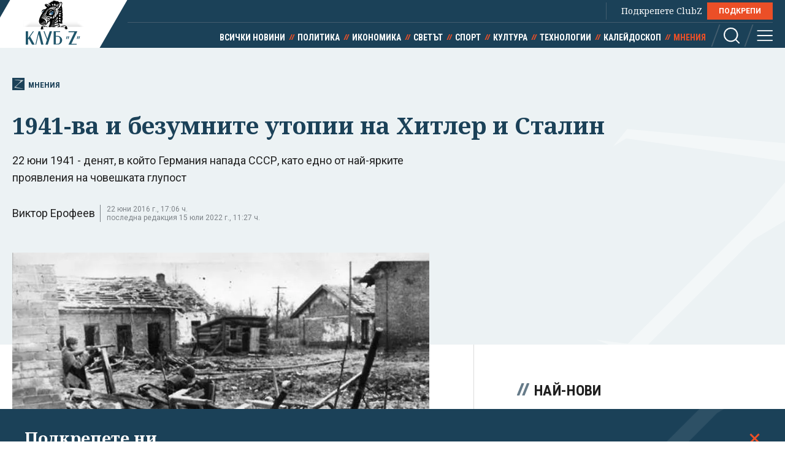

--- FILE ---
content_type: text/html; charset=utf-8
request_url: https://clubz.bg/41266-1941_va_i_bezumnite_utopii_na_hitler_i_stalin
body_size: 13215
content:
<!DOCTYPE html>
<html lang="bg">
  <head>
    <meta charset="utf-8">
        <title>1941-ва и безумните утопии на Хитлер и Сталин</title>
      <meta http-equiv="X-UA-Compatible" content="IE=edge">
    <meta name="viewport" content="width=device-width, initial-scale=1">
    <meta name="description" content="22 юни 1941 - денят, в който Германия напада СССР, като едно от най-ярките проявления на човешката глупост ">
    <link rel="canonical" href="https://clubz.bg/41266-1941_va_i_bezumnite_utopii_na_hitler_i_stalin">
    <meta name="robots" content="index, follow">
    <meta property="og:type" content="article"/>
    <meta property="og:url" content="https://clubz.bg/41266-1941_va_i_bezumnite_utopii_na_hitler_i_stalin">
    <meta property="og:title" content="1941-ва и безумните утопии на Хитлер и Сталин">
    <meta property="og:description" content="22 юни 1941 - денят, в който Германия напада СССР, като едно от най-ярките проявления на човешката глупост ">
    <meta property="og:image" content="/media/025/bitkata-za-stalingrad_cr.og.jpg">
    <meta property="fb:app_id" content="430156924250461">
    <meta name="facebook-domain-verification" content="g61j35emk89k7aggbrw4gsl4h462sw" />
    <meta name="twitter:card" content="summary_large_image"/>
		<meta name="twitter:site" content="@clubz_bg"/>
		<meta name="twitter:title" content="1941-ва и безумните утопии на Хитлер и Сталин">
		<meta name="twitter:description" content="22 юни 1941 - денят, в който Германия напада СССР, като едно от най-ярките проявления на човешката глупост ">
		<meta name="twitter:creator" content="@clubz_bg"/>
		<meta property="twitter:url" content="https://clubz.bg/41266-1941_va_i_bezumnite_utopii_na_hitler_i_stalin" />
		<meta name="twitter:image" content="https://clubz.bg/media/025/bitkata-za-stalingrad_cr.og.jpg"/>
    <link rel="preconnect" href="https://fonts.googleapis.com">
    <link rel="preconnect" href="https://fonts.gstatic.com" crossorigin>
    <link href="https://fonts.googleapis.com/css2?family=Noto+Serif:ital,wght@0,400;0,700;1,400&family=Roboto+Condensed:wght@400;700&family=Roboto:wght@400;600;700&display=swap" rel="stylesheet">
    <link rel="stylesheet" href="/assets/css/styles.css?v=27">
    <link rel="stylesheet" href="/dom/clubz.css?v=27">
    <script type="text/javascript" src="/dom/clubz.js?v=27" async=""></script>
    <script async src="https://securepubads.g.doubleclick.net/tag/js/gpt.js"></script>
          <script type="text/javascript">
        window.googletag = window.googletag || {cmd: []};
          googletag.cmd.push(function() {

              const clubzMappingLeaderboard = googletag.sizeMapping()
              .addSize([992, 0], [[1000, 300], [728, 90], [940, 90], [970, 250], [940, 200], [940, 220],])
              .addSize([767, 0], [[336, 120], [320, 100], [336, 100], [336, 280], [320, 50], [300, 100], [300, 50]])
              .addSize([0, 0], [[336, 120], [320, 100], [336, 100], [336, 280], [320, 50], [300, 100], [300, 50]])
              .build();
              const clubzMappingArticle = googletag.sizeMapping()
              .addSize([992, 0], [[750, 300], [750, 200]])
              .addSize([767, 0], [[750, 300], [750, 200]])
              .addSize([0, 0], [])
              .build();

              googletag.defineSlot('/149508300/ClubZ/ClubZ_ip_bottom-article', [[750, 300], [750, 200]], 'div-gpt-ad-1687952888758-0').defineSizeMapping(clubzMappingArticle).addService(googletag.pubads());
              googletag.defineSlot('/149508300/ClubZ/ClubZ_ip_lb_top', [[320, 50], [1000, 300], [970, 250], [728, 90], [940, 90], [940, 200], [940, 220], [300, 100], [300, 50], [320, 100]], 'div-gpt-ad-1687952941261-0').defineSizeMapping(clubzMappingLeaderboard).addService(googletag.pubads());
              googletag.defineSlot('/149508300/ClubZ/ClubZ_ip_Native_article', [10, 30], 'div-gpt-ad-1687953007193-0').addService(googletag.pubads());
              googletag.defineSlot('/149508300/ClubZ/ClubZ_ip_rect_3rd', [[300, 250], [336, 280], [300, 600]], 'div-gpt-ad-1687953057163-0').addService(googletag.pubads());
              googletag.defineSlot('/149508300/ClubZ/ClubZ_ip_rect_second', [[300, 250], [336, 280], [300, 600]], 'div-gpt-ad-1687953094102-0').addService(googletag.pubads());
              googletag.defineSlot('/149508300/ClubZ/ClubZ_ip_rect_top', [[300, 250], [336, 280], [300, 600]], 'div-gpt-ad-1687953133983-0').addService(googletag.pubads());
              googletag.defineSlot('/149508300/ClubZ/ClubZ_ip_toplayer', [[320, 480], [800, 600]], 'div-gpt-ad-1687953177240-0').addService(googletag.pubads());
              googletag.defineSlot('/149508300/ClubZ/ClubZ_smart_ip_Anchor', [[320, 100], [300, 50], [300, 100], [320, 50]], 'div-gpt-ad-1687953300804-0').addService(googletag.pubads());


              googletag.pubads().enableSingleRequest();
              googletag.pubads().collapseEmptyDivs();
              googletag.enableServices();
          });
      </script>
        <!--script>
    (function(w, d, s, l, i) {
      w[l] = w[l] || [];
      w[l].push({
        'gtm.start': new Date().getTime(),
        event: 'gtm.js'
      });
      var f = d.getElementsByTagName(s)[0],
        j = d.createElement(s),
        dl = l != 'dataLayer' ? '&l=' + l : '';
      j.async = true;
      j.src = 'https://www.googletagmanager.com/gtm.js?id=' + i + dl;
      f.parentNode.insertBefore(j, f);
    })(window, document, 'script', 'dataLayer', 'GTM-11111111');
    </script-->
    <script async src="https://www.googletagmanager.com/gtag/js?id=G-16BY5CHYNB"></script>
    <script>
      window.dataLayer = window.dataLayer || [];
      function gtag(){dataLayer.push(arguments);}
      gtag('js', new Date());
      gtag('config', 'G-16BY5CHYNB');
    </script>
    <script async src="https://www.googletagmanager.com/gtag/js?id=UA-48529388-1"></script>
    <script>
      window.dataLayer = window.dataLayer || [];
      function gtag(){dataLayer.push(arguments);}
      gtag('js', new Date());
      gtag('config', 'UA-48529388-1');
    </script>
    <!--script type="text/javascript">
		var w2g = w2g || {};
        w2g.cmd = w2g.cmd || [];
		w2g.hostname = 'clubz.bg';
	    var script = document.createElement('script');
        script.setAttribute('src', '//lib.wtg-ads.com/lib.min.js');
        script.setAttribute('async', true);
        document.querySelector('head').appendChild(script);
        w2g.cmd.push(function() {
    		w2g.run();
		});
    </script--> 
    <script type="application/ld+json">
    {
    "@context": "https:\/\/schema.org",
    "@type": "NewsMediaOrganization",
    "name": "Клуб Зебра Медия",
    "url": "https:\/\/clubz.bg",
    "logo": "https:\/\/clubz.bg\/assets\/images\/logo.svg"
}
    </script>
    <!--script type="text/javascript" src="https://lib.wtg-ads.com/lib.min.js" async=""></script-->
    <!--script src="/dom/quantcast.choice.js" async></script-->
    <script id="mcjs">!function(c,h,i,m,p){m=c.createElement(h),p=c.getElementsByTagName(h)[0],m.async=1,m.src=i,p.parentNode.insertBefore(m,p)}(document,"script","https://chimpstatic.com/mcjs-connected/js/users/c1c168a64c2413ab2c6cf2660/7c159756d7e88042ae2d2e690.js");</script>
  </head>
  <body>
    <noscript><iframe src="https://www.googletagmanager.com/ns.html?id=GTM-NN2HJGH" height="0" width="0" style="display:none;visibility:hidden"></iframe></noscript>
    <div class="global-inner-wrapper">
    <!-- ClubZ_ip_toplayer -->
    <div id='div-gpt-ad-1687953177240-0'>
      <script>
        googletag.cmd.push(function() { googletag.display('div-gpt-ad-1687953177240-0'); });
      </script>
    </div>
      <div id="desktop-mobile-pushdown"></div>
      <header class="page-header">
        <div class="inner-wrapper">
          <a href="/" class="logo">
            <img width="179" height="100" src="/assets/images/logo.svg" alt="Клуб 'Z'">
          </a>
          <div class="header-right">
            <a class="all-news" href="/news">Всички новини</a>
            <div class="main-menu">
              <ul class="top-menu">
                <!--li><a href="">Вход</a></li-->
                <!--li><a href="">Регистрация</a></li-->
                <li class="support-clubz">Подкрепете ClubZ <a href="/podkrepete-ni" class="btn">ПОДКРЕПИ</a></li>
 		              </ul>
              <ul class="bottom-menu">
		                <li><a href="/news" target="_self" title="Всички новини">Всички новини</a></li>
		                <li><a href="/category/1" target="_self" title="Политика">Политика</a></li>
		                <li><a href="/category/2" target="_self" title="Икономика">Икономика</a></li>
		                <li><a href="/category/3" target="_self" title="Светът">Светът</a></li>
		                <li><a href="/category/4" target="_self" title="Спорт">Спорт</a></li>
		                <li><a href="/category/5" target="_self" title="Култура">Култура</a></li>
		                <li><a href="/category/7" target="_self" title="Технологии">Технологии</a></li>
		                <li><a href="/category/6" target="_self" title="Калейдоскоп">Калейдоскоп</a></li>
		                <li class="active"><a href="/category/8" target="_self" title="Мнения">Мнения</a></li>
		                  <li class="header-options">
                    <div class="search-wrapper">
                      <a class="search">
                        <svg class="icon" width="26" height="26" viewBox="0 0 26 26">
                          <use href="/assets/images/defs/svg/sprite.defs.svg#icon_search_26px"></use>
                        </svg>
                      </a>
                      <form class="search-form" action="/search" method="get">
                        <input type="text" name="q" placeholder="Какво търсиш">
                        <input type="submit" value="">
                        <svg class="icon icon-search" width="26" height="26" viewBox="0 0 26 26">
                          <use href="/assets/images/defs/svg/sprite.defs.svg#icon_search_26px"></use>
                        </svg>
                        <svg class="icon close-search" width="15" height="15" viewBox="0 0 15 15">
                          <use href="/assets/images/defs/svg/sprite.defs.svg#close"></use>
                        </svg>
                      </form>
                    </div>
                    <div>
                      <a class="hamburger-btn">
                        <svg class="icon" width="26" height="26" viewBox="0 0 26 26">
                          <use href="/assets/images/defs/svg/sprite.defs.svg#icon_menu_26px"></use>
                        </svg>
                      </a>
                    </div>
                  </li>
              </ul>
            </div>
          </div>
        </div>
      </header>
      <nav class="hidden-menu-wrapper">
        <a class="close-menu">
          <svg class="icon" width="21" height="21" viewBox="0 0 21 21">
            <use href="/assets/images/defs/svg/sprite.defs.svg#close"></use>
          </svg>
        </a>
        <ul class="hidden-menu">
 					<li><a href="/news" target="_self" title="Всички новини">Всички новини</a></li>
			<ul class="sub-menu">
					</ul>
					<li><a href="/category/1" target="_self" title="Политика">Политика</a></li>
			<ul class="sub-menu">
						<li><a href="/category/50" target="_self" title="Образование">Образование</a></li>
						<li><a href="/category/49" target="_self" title="Закон и ред">Закон и ред</a></li>
						<li><a href="/category/48" target="_self" title="Здравеопазване">Здравеопазване</a></li>
						<li><a href="/category/47" target="_self" title="Социална">Социална</a></li>
					</ul>
					<li><a href="/category/2" target="_self" title="Икономика">Икономика</a></li>
			<ul class="sub-menu">
						<li><a href="/category/81777" target="_self" title="Туризъм">Туризъм</a></li>
						<li><a href="/category/51" target="_self" title="Бизнес">Бизнес</a></li>
						<li><a href="/category/52" target="_self" title="Финанси">Финанси</a></li>
						<li><a href="/category/53" target="_self" title="Екология">Екология</a></li>
					</ul>
					<li><a href="/category/3" target="_self" title="Светът">Светът</a></li>
			<ul class="sub-menu">
						<li><a href="/category/54" target="_self" title="Брюксел">Брюксел</a></li>
						<li><a href="/category/81780" target="_self" title="Войната">Войната</a></li>
					</ul>
					<li><a href="/category/4" target="_self" title="Спорт">Спорт</a></li>
			<ul class="sub-menu">
						<li><a href="/category/55" target="_self" title="Футбол БГ">Футбол БГ</a></li>
						<li><a href="/category/56" target="_self" title="Футбол свят">Футбол свят</a></li>
						<li><a href="/category/57" target="_self" title="Всички">Всички</a></li>
					</ul>
					<li><a href="/category/5" target="_self" title="Култура">Култура</a></li>
			<ul class="sub-menu">
						<li><a href="/category/58" target="_self" title="Филми">Филми</a></li>
						<li><a href="/category/59" target="_self" title="Театър">Театър</a></li>
						<li><a href="/category/60" target="_self" title="Музика">Музика</a></li>
						<li><a href="/category/61" target="_self" title="Литература">Литература</a></li>
					</ul>
					<li><a href="/category/7" target="_self" title="Технологии">Технологии</a></li>
			<ul class="sub-menu">
						<li><a href="/category/66" target="_self" title="Наука">Наука</a></li>
						<li><a href="/category/65" target="_self" title="Интернет">Интернет</a></li>
						<li><a href="/category/64" target="_self" title="Коли">Коли</a></li>
					</ul>
					<li><a href="/category/6" target="_self" title="Калейдоскоп">Калейдоскоп</a></li>
			<ul class="sub-menu">
						<li><a href="/category/63" target="_self" title="Животът">Животът</a></li>
						<li><a href="/category/62" target="_self" title="Любопитно">Любопитно</a></li>
						<li><a href="/minalo" target="_self" title="Минало">Минало</a></li>
					</ul>
					<li class="active"><a href="/category/8" target="_self" title="Мнения">Мнения</a></li>
			<ul class="sub-menu">
						<li><a href="/category/69" target="_self" title="Интервюта">Интервюта</a></li>
						<li><a href="/category/68" target="_self" title="Коментари">Коментари</a></li>
						<li><a href="/category/67" target="_self" title="Анализи">Анализи</a></li>
						<li><a href="/feiletonat" target="_self" title="Фейлетонът">Фейлетонът</a></li>
						<li><a href="/dnevnikat-na-edna-harkivchanka" target="_self" title="Дневникът на една харкивчанка">Дневникът на една харкивчанка</a></li>
					</ul>
		          	<!--li><a href="">Вход</a></li-->
          	<!--li><a href="">Регистрация</a></li-->
          	<!--li class="support-clubz"><a href="">Подкрепете ClubZ</a> <a href="" class="btn">ПОДКРЕПИ</a></li-->
          	<li>
            <form class="search-form" action="/search" method="get">
              <input type="text" name="q" value="" placeholder="Какво търсиш">
              <input type="submit" value="">
              <svg class="icon icon-search" width="26" height="26" viewBox="0 0 26 26">
                <use href="/assets/images/defs/svg/sprite.defs.svg#icon_search_26px"></use>
              </svg>
            </form>
          </li>
        </ul>
      </nav>
      <div class="global-overlay"></div>
      <div id="fb-root"></div>
      <script async defer crossorigin="anonymous" src="https://connect.facebook.net/en_US/sdk.js#xfbml=1&version=v21.0"></script>
        <script type="application/ld+json">
        {
    "@context": "https:\/\/schema.org\/",
    "@type": "BreadcrumbList",
    "itemListElement": [
        {
            "@type": "ListItem",
            "position": 1,
            "name": "Начало",
            "item": "https:\/\/clubz.bg"
        },
        {
            "@type": "ListItem",
            "position": 2,
            "name": "Мнения",
            "item": "https:\/\/clubz.bg\/category\/8"
        },
        {
            "@type": "ListItem",
            "position": 3,
            "name": "1941-ва и безумните утопии на Хитлер и Сталин"
        }
    ]
}
      </script>
        <script type="text/javascript">
var w2g = w2g || {};
w2g.targeting = {
  data_cat_id: ['18'],
  data_cat_name: ['Мнения'],
  data_id: ['36217'],
};
</script>
<script type="application/ld+json">
{
    "@context": "https:\/\/schema.org",
    "@type": "NewsArticle",
    "mainEntityOfPage": {
        "@type": "WebPage",
        "@id": "https:\/\/clubz.bg\/41266-1941_va_i_bezumnite_utopii_na_hitler_i_stalin"
    },
    "headline": "1941-ва и безумните утопии на Хитлер и Сталин",
    "image": "https:\/\/clubz.bg\/media\/025\/bitkata-za-stalingrad_cr.l.webp",
    "author": {
        "@type": "Person",
        "name": "Виктор  Ерофеев",
        "url": "https:\/\/clubz.bg\/user\/41266"
    },
    "publisher": {
        "@type": "Organization",
        "name": "Клуб 'Z'",
        "logo": {
            "@type": "ImageObject",
            "url": "\/assets\/images\/logo.svg"
        }
    },
    "datePublished": "2022-06-01T02:45:14+03:00",
    "dateModified": "2022-07-15T11:27:07+03:00"
}
</script>
<div class="article-header hero-section">
  <div class="banner-wrapper">
    <!-- ClubZ_ip_lb_top -->
    <div id='div-gpt-ad-1687952941261-0'>
      <script>
        googletag.cmd.push(function() { googletag.display('div-gpt-ad-1687952941261-0'); });
      </script>
    </div>
  </div>
  <div id="wtg-check" data-cat-id="18" data-cat-name="mnenia" data-id="36217"
    class="inner-wrapper">
    <a href="/category/8" class="category-icon" title="36217 - Мнения">
      <svg class="icon" width="52" height="57" viewBox="0 0 52 57">
        <use href="/assets/images/defs/svg/sprite.defs.svg#icon_logo"></use>
      </svg>
      Мнения    </a>
    <h1>1941-ва и безумните утопии на Хитлер и Сталин</h1>
    <p class="article-summary">22 юни 1941 - денят, в който Германия напада СССР, като едно от най-ярките проявления на човешката глупост</p>
    <div class="additional-article-info">
          <a href="/user/41266">Виктор  Ерофеев</a>
           <span class="date">
        22 юни 2016 г., 17:06 ч.        <span>последна редакция 15 юли 2022 г., 11:27 ч.</span>
      </span>
   	       <div class="article-socials">
        <!-- TODO: why are mobile socials missing -->
        <!-- <a href="" class="share-item viber-share">
            <svg class="icon" width="26" height="26" viewBox="0 0 26 26">
              <use href="/assets/images/defs/svg/sprite.defs.svg#icon_viber_26px"></use>
            </svg>
          </a>
          <a href="" class="share-item messenger-share">
            <svg class="icon" width="26" height="26" viewBox="0 0 26 26">
              <use href="/assets/images/defs/svg/sprite.defs.svg#icon_messenger_26px"></use>
            </svg>
          </a>
          <a href="" class="share-item facebook-share no-count">
            <span class="icon-wrapper">
              <svg class="icon" width="26" height="26" viewBox="0 0 26 26">
                <use href="/assets/images/defs/svg/sprite.defs.svg#icon_facebook_26px"></use>
              </svg>
            </span>
          </a> -->

        <div class="facebook-with-count">
          <div class="fb-share-button" data-href="/41266-1941_va_i_bezumnite_utopii_na_hitler_i_stalin" data-layout="button_count" data-size="large">
            <a target="_blank" href="" class="fb-xfbml-parse-ignore">Споделяне</a>
          </div>
        </div>
      </div>
    </div>
  </div>
</div>

<div class="inner-wrapper">
  <div class="main-layout bordered-layout">
    <section class="main-column article-content">
                <div class="main-article-img img-wrapper">
        <picture>
          <source media="(min-width: 576px)"
            srcset="/media/025/bitkata-za-stalingrad_cr.l.webp 1x, /media/025/bitkata-za-stalingrad_cr.l.webp 2x">
          <img width="375" height="250" src="/media/025/bitkata-za-stalingrad_cr.l.webp" srcset="/media/025/bitkata-za-stalingrad_cr.l.webp 2x"
            alt="1941-ва и безумните утопии на Хитлер и Сталин">
        </picture>
            </div>
                <div class="article-text">
        <p>Голямата война е голяма глупост. Не по-малка глупост е и малката война. Но аз няма да соча с пръст историята, колкото и кървава да е тя. Защото съм нейно случайно дете. Ако го нямаше 22 юни 1941 година, някой друг щеше да пише тези редове. Войната случайно е разпръснала моите бъдещи родители в различни посоки, случайно не ги е убила, а после случайно ги е събрала отново. И така аз съм се появил на този свят. Също така случайно като всички други следвоенни деца. Сигурно щях да се пожертвам, ако тогава можех да предотвратя това четиригодишно руско-германско клане, но навремето никой не е искал жертви от мен. Просто защото още ме е нямало.<img alt="" height="334" src="/files/userfiles/images/%D0%9A%D0%A3%D0%9B%D0%A2%D0%A3%D0%A0%D0%90/%D0%B2%D0%B8%D0%BA%D1%82%D0%BE%D1%80-%D0%B5%D1%80%D0%BE%D1%84%D0%B5%D0%B5%D0%B2_cr(1).jpg" style="float:left" width="500" /></p>

<p>Съдя за тази война като неин закъснял свидетел. И се питам: помага ли ни войната да си обясним човешката природа? Разкрива ли тя истината за нашата същност или по-скоро я прикрива? Не знам за Вас, но аз си мисля, че войната обръща наопаки човешката природа. Така някои неща се виждат съвсем ясно, а други остават скрити. Войната хем разкрива истината за човека, хем я прикрива. Тя просто ни изважда от равновесие. Но както и да го увъртаме, човекът е и си остава опасно същество.</p>

<blockquote>
	<h2>Хитлер като оправдание</h2>
</blockquote>

<p>На вечния въпрос кой е бил по-лош - Хитлер или Сталин, може да се отговори така: и двамата са като кремъци, които се удрят един в друг и така подпалват пожара на Втората световна война. Единият без другия нямаше да запали нищо. Но Сталин пръв се превърна във водещ &quot;кремък&quot; - и направи всичко възможно, за да докара Хитлер на власт и впоследствие да го вкара във война.</p>
        <div class="banner-wrapper-small desktop-hidden">
          <!-- ClubZ_ip_rect_top -->
           <div id="rect_top_mobile">
            <script>
              googletag.cmd.push(function() { googletag.display("div-gpt-ad-1687953133983-0"); });
            </script>
          </div>
        </div>

<p>Не вярвам на приказките, че Сталин пръв е искал да нападне Хитлер. Сталин по-скоро е вярвал, че най-сетне е намерил някого, с когото да оправдае всичките си злини - колективизацията, терора, смъртта на милиони. Хитлер е единственият човек в световната история, който може да се мери със Сталин по отношение на причиненото зло. И си мисля, че ако не беше идеологически психопат, Хитлер можеше да победи през 1941 година. По онова време Русия се олюлява от зверствата на Сталин и всъщност е лесна плячка. Щеше да е достатъчно да ѝ се предложи един поносим режим с елементи на национална държава. Но Хитлер мери славяните с расистки мащаби и в крайна сметка тази расистка лудост го погуби. Сталин от своя страна напои целия път на войната именно с кръвта на славяните. И както по време на войната нацистите донесоха на Русия само беди, така и след войната сталинистите причиниха на завладените европейски народи единствено и само злини - колхози, терор, мъчения, разстрели.</p>

<p>Всеки е свободен да интерпретира по своему онзи 22 юни 1941 година, когато нацистка Германия напада Съветския съюз. Лично аз гледам на тази дата като на едно от най-ярките проявления на човешката глупост. Хитлер и Сталин се съревновават в изграждането на безумни утопии и затова стълкновението помежду им е неизбежно. Но тези утопии говорят и за друго - за лудостта като елемент от човешката природа.</p>

<p>Германия се покая за целия ужас, извършен от нацистите. А Русия в крайна сметка ѝ прости. Спомням си как като деца си играехме на война и германците неизменно бяха олицетворение на ада. После западногерманците се превърнаха в символ на икономически просперитет и много добре помня как приятелите ми обикаляха хотелите, за да си изпросят от тях цигари или дъвки. Днес германци и руснаци поддържат сравнително добри отношения - много по-добри, отколкото можеше да се очаква. Като оставим настрана Украйна, за германците Русия е слабовата, но естествена противотежест на единствената супер-сила - Америка. За руснаците пък Германия е най-лесно разбираемият модел на едно хуманно и социално общество, което за самата Русия изглежда като недостижим идеал.</p>

<blockquote>
	<h2>Кой бърка в раната?</h2>
</blockquote>

<p>А днес? Какво е днес значението на войната, започнала на 22 юни 1941 година? От чисто човешка гледна точка това е една голяма, но вече зараснала рана, предизвикала много сълзи и от двете страни. Само че изведнъж възникна нова кризисна ситуация. Взаимните обвинения между Русия и Запада по повод събитията на Майдана, на полуостров Крим и в Източна Украйна ни поставиха в опасна близост до датата 22 юни 1941. Русия се опитва да извлече политически дивиденти от тази отдавна приключила война, като по този начин бърка в една вече зараснала рана. Рана, която сега Москва обявява за нелечима язва. Целта е ясна: съхранение на сегашните властови структури и мобилизиране на населението с утопични обещания за един &quot;руски свят&quot; и с опасни лозунги като &quot;Пак ще ви бием&quot;. Това определено не е най-добрият начин за опазване на доверието между двете страни. За истинска симпатия пък изобщо да не говорим...</p>

<p><em><strong>Материалът е публикуван в <a href="http://www.dw.com/bg/1941-%D0%B2%D0%B0-%D0%B8-%D0%B1%D0%B5%D0%B7%D1%83%D0%BC%D0%BD%D0%B8%D1%82%D0%B5-%D1%83%D1%82%D0%BE%D0%BF%D0%B8%D0%B8-%D0%BD%D0%B0-%D1%85%D0%B8%D1%82%D0%BB%D0%B5%D1%80-%D0%B8-%D1%81%D1%82%D0%B0%D0%BB%D0%B8%D0%BD/a-19347098">&quot;Дойче веле&quot;.</a></strong></em></p>
      </div>
            <div class="trapezoid-block c-notofocation_content donate-inside">
        <h2>Подкрепете ни</h2>
        <div>
        <p>Уважаеми читатели, вие сте тук и днес, за да научите новините от България и света, и да прочетете актуални анализи и коментари от „Клуб Z“. Ние се обръщаме към вас с молба – имаме нужда от вашата подкрепа, за да продължим.
Вече години вие, читателите ни в 97 държави на всички континенти по света, отваряте всеки ден страницата ни в интернет в търсене на истинска, независима и качествена журналистика. Вие можете да допринесете за нашия стремеж към истината, неприкривана от финансови зависимости. Можете да помогнете единственият поръчител на съдържание да сте вие – читателите.</p>
        <a href="/podkrepete-ni" class="btn">Подкрепете ни</a>
        </div>
      </div>
      <div class="article-footer">
        <p></p>
              </div>
      <div class="banner-wrapper-small mobile-hidden">
        <!-- ClubZ_ip_bottom-article -->
        <div id='div-gpt-ad-1687952888758-0'>
          <script>
            googletag.cmd.push(function() { googletag.display('div-gpt-ad-1687952888758-0'); });
          </script>
        </div>
      </div>
      <!-- TODO: comments section -->
      <!--div class="section comments-wrapper">
        <header>
          <h2>Коментари</h2>
          <small>10 коментара</small>
        </header>
        <form class="comment-item comment-form" action="">
          <div class="mobile-hidden avatar">
            <img src="./assets/images/avatar.jpg" alt="">
          </div>
          <div class="comment-content">
            <textarea name="" id="" placeholder="Добави коментар"></textarea>
            <input class="btn" type="submit" value="Публикуване">
            <p class="comment-message">Моля,<a href=""> влезте в профила си</a> или се
              <a href="">регистрирайте</a>, за да участвате в разговора!
            </p>
          </div>
        </form>
        <div class="comments-list">
          <div class="comment-item">
            <div class="avatar">
              <img src="./assets/images/avatar.jpg" alt="">
            </div>
            <div class="comment-content">
              <h3>Заглавие</h3>
              <p>Песента The Gambler е написана от
                Дон Шлитц през 1976 г. И
                впоследствие е записвана от
                различни изпълнители, включително
                Джони Кеш. Кени Роджърс обаче
                е този, който успява да направи
                песента успешна и разпознаваема.</p>
              <button class="upvote">
                <svg class="icon" width="24" height="24" viewBox="0 0 24 24">
                  <use href="./assets/images/defs/svg/sprite.defs.svg#icon_thumb_up_24px"></use>
                </svg>
                20
              </button>
              <button class="upvote">
                <svg class="icon" width="24" height="24" viewBox="0 0 24 24">
                  <use href="./assets/images/defs/svg/sprite.defs.svg#icon_thumb_down_24px"></use>
                </svg>
                5
              </button>
            </div>
          </div>
        </div>
        <div class="text-center">
          <button class="btn btn-invert">Още КОментари</button>
        </div>
      </div-->
    </section>

    <div class="side-column">
<!--  -->
	<div class="banner-wrapper-small mobile-hidden">
		<!-- ClubZ_ip_rect_top -->
	  	<div id='rect_top_desktop'>
			<script>
				googletag.cmd.push(function() { googletag.display('div-gpt-ad-1687953133983-0'); });
			</script>
		</div>
  	</div>
	<div class="banner-wrapper-small desktop-hidden">
		<!-- ClubZ_ip_rect_second -->
	  	<div id='rect_second_mobile'>
			<script>
				googletag.cmd.push(function() { googletag.display('div-gpt-ad-1687953094102-0'); });
			</script>
		</div>
	</div>
<!-- campaign  -->
<!-- campaign end -->
<!-- paid articles --> 
<!-- paid articles end -->
<!-- latest list -->
	<section class="section">
    	<h2 class="section-title"> Най-нови</h2>

     	<a href="/168331" target="_self" class="no-img-article">
         	<div class="text-content">
             	<h3>Мерц: Мир не може да бъде подписан без Киев и Европа</h3>
             	<small class="description">преди 9 мин</small>
	         </div>
     	</a>
     	<a href="/168330" target="_self" class="no-img-article">
         	<div class="text-content">
             	<h3>Двама национални гвардейци убити при стрелба край Белия дом</h3>
             	<small class="description">преди 1 час</small>
	         </div>
     	</a>
     	<a href="/168329" target="_self" class="no-img-article">
         	<div class="text-content">
             	<h3>Bloomberg: Пентагонът обмисля включване на Alibaba и Baidu в списъка на военни партньори на Китай</h3>
             	<small class="description">преди 1 час</small>
	         </div>
     	</a>
     	<a href="/168328" target="_self" class="no-img-article">
         	<div class="text-content">
             	<h3>Тръмп защити спецпратеника си след изтекъл запис, че съветва Кремъл</h3>
             	<small class="description">преди 1 час</small>
	         </div>
     	</a>
     	<a href="/168327" target="_self" class="no-img-article">
         	<div class="text-content">
             	<h3>Преврат в Гвинея Бисау</h3>
             	<small class="description">преди 2 часа</small>
	         </div>
     	</a>
     	<a href="/168326" target="_self" class="no-img-article">
         	<div class="text-content">
             	<h3>Делото срещу Тръмп за намеса в изборите в Джорджия през 2020 г. бе прекратено </h3>
             	<small class="description">преди 2 часа</small>
	         </div>
     	</a>
 	</section>
<!-- latest list end -->
<!-- most read list -->
	 <section class="section">
    	<h2 class="section-title"> Най-четени</h2>
     		<a href="/168281" target="_self" class="no-img-article">
         		<div class="text-content">
             		<h3>Путин не смята да подписва никакъв мир*</h3>
             	<small class="description">преди 16 часа</small>
	         </div>
     	</a>
     		<a href="/168290" target="_self" class="no-img-article">
         		<div class="text-content">
             		<h3>Пригответе си 1000 лв. за глоба за палатка. Управляващите забързаха санкциите за къмпингари</h3>
             	<small class="description">преди 13 часа</small>
	         </div>
     	</a>
     		<a href="/168302" target="_self" class="no-img-article">
         		<div class="text-content">
             		<h3>Скандал в парламента: мнозинството опитa да приеме бюджета "на крак", на тъмно и в... почивката (НА ЖИВО)</h3>
             	<small class="description">преди 10 часа</small>
	         </div>
     	</a>
     		<a href="/168318" target="_self" class="no-img-article">
         		<div class="text-content">
             		<h3>Срещу бюджета: хиляди блокират центъра на София. И бял автобус (СНИМКИ+ВИДЕО)</h3>
             	<small class="description">преди 6 часа</small>
	         </div>
     	</a>
     		<a href="/168287" target="_self" class="no-img-article">
         		<div class="text-content">
             		<h3>Вижте кой отказа Тръмп да даде крилати ракети на Украйна</h3>
             	<small class="description">преди 14 часа</small>
	         </div>
     	</a>
     		<a href="/168296" target="_self" class="no-img-article">
         		<div class="text-content">
             		<h3>Спортният министър от БСП предложил тотото да мине на концесия</h3>
             	<small class="description">преди 12 часа</small>
	         </div>
     	</a>
 	</section>
<!-- poll -->
<!-- poll end -->
<!-- external links -->
<!-- external links end -->
	<div class="banner-wrapper-small mobile-hidden">
		<!-- ClubZ_ip_rect_second -->
		<div id='rect_second_desktop'>
			<script>
				googletag.cmd.push(function() { googletag.display('div-gpt-ad-1687953094102-0'); });
			</script>
		</div>
	</div>
	<div class="banner-wrapper-small desktop-hidden">
		<!-- ClubZ_ip_rect_3rd -->
		<div id='rect_3rd_mobile'>
			<script>
				googletag.cmd.push(function() { googletag.display('div-gpt-ad-1687953057163-0'); });
			</script>
		</div>
	</div>
	<div class="banner-wrapper-small mobile-hidden">
		<!-- ClubZ_ip_rect_3rd -->
		<div id='rect_3rd_desktop'>
			<script>
				googletag.cmd.push(function() { googletag.display('div-gpt-ad-1687953057163-0'); });
			</script>
		</div>
	</div>
	<!-- <div class="banner-wrapper-small mobile-hidden">
	</div> -->
</div>
  </div>
</div>

<!-- TODO: this now should be articles from the same category, read more is moved to aside -->
<section class="section dark-section">
  <div class="inner-wrapper">
    <h2 class="section-title">Мнения</h2>
    <div class="article-3-grid-section">
            <article class="article-block">
        <a href="/168215" class="img-wrapper" title="Борисов внезапно "защити" Благомир Коцев. Каква е играта">
          <picture>
            <img width="335" height="188" src="/media/130/1000036477~2.s.webp"
              srcset="/media/130/1000036477~2.d.webp 2x" alt="Борисов внезапно "защити" Благомир Коцев. Каква е играта" loading="lazy">
          </picture>
        </a>
        <div class="text-wrapper">
          <a href="category/8" class="category">Мнения</a>
          <h2>
            <a href="/168215" title="Борисов внезапно "защити" Благомир Коцев. Каква е играта">Борисов внезапно "защити" Благомир Коцев. Каква е играта</a>
          </h2>
        </div>
      </article>
            <article class="article-block">
        <a href="/168187" class="img-wrapper" title="Ако пиете шот всеки път, когато Тръмп излъже... в един пост">
          <picture>
            <img width="335" height="188" src="/media/130/779bdcb6682c4cb49693a056cef117c9-0-20acebce32e54ada9f14523fe554e27f~7.s.webp"
              srcset="/media/130/779bdcb6682c4cb49693a056cef117c9-0-20acebce32e54ada9f14523fe554e27f~7.d.webp 2x" alt="Ако пиете шот всеки път, когато Тръмп излъже... в един пост" loading="lazy">
          </picture>
        </a>
        <div class="text-wrapper">
          <a href="category/8" class="category">Мнения</a>
          <h2>
            <a href="/168187" title="Ако пиете шот всеки път, когато Тръмп излъже... в един пост">Ако пиете шот всеки път, когато Тръмп излъже... в един пост</a>
          </h2>
        </div>
      </article>
            <article class="article-block">
        <a href="/168166" class="img-wrapper" title="Кой се радва на несвободата">
          <picture>
            <img width="335" height="188" src="/media/130/ukraina-deportirani-deca-1606_cr~2.s.webp"
              srcset="/media/130/ukraina-deportirani-deca-1606_cr~2.d.webp 2x" alt="Кой се радва на несвободата" loading="lazy">
          </picture>
        </a>
        <div class="text-wrapper">
          <a href="category/8" class="category">Мнения</a>
          <h2>
            <a href="/168166" title="Кой се радва на несвободата">Кой се радва на несвободата</a>
          </h2>
        </div>
      </article>
            <article class="article-block">
        <a href="/168062" class="img-wrapper" title="Асен Василев е виновен. Но ние сме "сладкиши" като него">
          <picture>
            <img width="335" height="188" src="/media/130/prase-kasichka-fb.s.webp"
              srcset="/media/130/prase-kasichka-fb.d.webp 2x" alt="Асен Василев е виновен. Но ние сме "сладкиши" като него" loading="lazy">
          </picture>
        </a>
        <div class="text-wrapper">
          <a href="category/8" class="category">Мнения</a>
          <h2>
            <a href="/168062" title="Асен Василев е виновен. Но ние сме "сладкиши" като него">Асен Василев е виновен. Но ние сме "сладкиши" като него</a>
          </h2>
        </div>
      </article>
            <article class="article-block">
        <a href="/168081" class="img-wrapper" title="Радев и референдумът за еврото: а можеше да направи друго">
          <picture>
            <img width="335" height="188" src="/media/130/1000021654~8.s.webp"
              srcset="/media/130/1000021654~8.d.webp 2x" alt="Радев и референдумът за еврото: а можеше да направи друго" loading="lazy">
          </picture>
        </a>
        <div class="text-wrapper">
          <a href="category/8" class="category">Мнения</a>
          <h2>
            <a href="/168081" title="Радев и референдумът за еврото: а можеше да направи друго">Радев и референдумът за еврото: а можеше да направи друго</a>
          </h2>
        </div>
      </article>
            <article class="article-block">
        <a href="/168069" class="img-wrapper" title="Мир по модела на "К." - така ли си го представяхте, проукраински тръмписти?">
          <picture>
            <img width="335" height="188" src="/media/130/9f0d8c65f7ba4fbaa7b4c6787cd1261f-0-c19e0b7ec99b4827b4e27305e9db207e~8.s.webp"
              srcset="/media/130/9f0d8c65f7ba4fbaa7b4c6787cd1261f-0-c19e0b7ec99b4827b4e27305e9db207e~8.d.webp 2x" alt="Мир по модела на "К." - така ли си го представяхте, проукраински тръмписти?" loading="lazy">
          </picture>
        </a>
        <div class="text-wrapper">
          <a href="category/8" class="category">Мнения</a>
          <h2>
            <a href="/168069" title="Мир по модела на "К." - така ли си го представяхте, проукраински тръмписти?">Мир по модела на "К." - така ли си го представяхте, проукраински тръмписти?</a>
          </h2>
        </div>
      </article>
          </div>
  </div>
</section>
<div id='div-gpt-ad-1687953007193-0'>
  <script>
    googletag.cmd.push(function() { googletag.display('div-gpt-ad-1687953007193-0'); });
  </script>
</div>
    </div>
    <footer class="page-footer">
      <div class="inner-wrapper">
        <div class="footer-top">
          <div class="footer-menu-wrapper">
            <a href="/">
              <svg class="icon" width="52" height="57" viewBox="0 0 52 57">
                <use href="/assets/images/defs/svg/sprite.defs.svg#icon_footer_logo"></use>
              </svg>
            </a>
            <ul class="footer-big-menu">
		              <li><a href="/news" target="_self" title="Всички новини">Всички новини</a></li>
		              <li><a href="/category/1" target="_self" title="Политика">Политика</a></li>
		              <li><a href="/category/2" target="_self" title="Икономика">Икономика</a></li>
		              <li><a href="/category/3" target="_self" title="Светът">Светът</a></li>
		              <li><a href="/category/4" target="_self" title="Спорт">Спорт</a></li>
		              <li><a href="/category/5" target="_self" title="Култура">Култура</a></li>
		              <li><a href="/category/7" target="_self" title="Технологии">Технологии</a></li>
		              <li><a href="/category/6" target="_self" title="Калейдоскоп">Калейдоскоп</a></li>
		              <li class="active"><a href="/category/8" target="_self" title="Мнения">Мнения</a></li>
		            </ul>
          </div>
          <div class="socials">
            <a href="https://www.facebook.com/MediaClubZ" target="_blank">
              <svg class="icon" width="42" height="42" viewBox="0 0 42 42">
                <use href="/assets/images/defs/svg/sprite.defs.svg#icon_facebook_42px"></use>
              </svg>
            </a>
            <a href="https://twitter.com/clubz_bg/" target="_blank">
              <svg class="icon" width="42" height="42" viewBox="0 0 42 42">
                <use href="/assets/images/defs/svg/sprite.defs.svg#icon_instagram_42px"></use>
              </svg>
            </a>
          </div>
          <ul class="footer-small-menu">
		            <li><a href="/agreement" target="_self" title="Общи условия">Общи условия</a></li>
		            <li><a href="/politika-za-poveritelnost" target="_self" title="Политика за поверителност">Политика за поверителност</a></li>
		            <li><a href="/reklama" target="_self" title="Реклама">Реклама</a></li>
		            <li><a href="/contacts" target="_self" title="Контакти">Контакти</a></li>
		            <li><a href="/about-us" target="_self" title="За Клуб Z">За Клуб Z</a></li>
		            <li><a href="/team" target="_self" title="Екип">Екип</a></li>
		            <li><a href="/podkrepete-ni" target="_self" title="Подкрепете ни">Подкрепете ни</a></li>
		          </ul>
        </div>
        <div class="footer-bottom abf">
          <a href="" target="_blank">
            <img src="/img/Logo-ABF.png" alt='Фондация "Америка за България"'>
            <p class="copyright">Подкрепата за Фондация "Клуб Зебра" е осигурена от Фондация "Америка за България". Изявленията и мненията, изразени тук, принадлежат единствено на Фондация "Клуб Зебра" и не отразяват непременно вижданията на Фондация "Америка за България" или нейните партньори.</p>
          </a>
        </div>
        <div class="footer-bottom">
          <p class="copyright">Издател на www.clubz.bg е „Клуб Зебра Медия“ ЕООД, София, ул. "Алеко Константинов" 3. Всички права запазени 2023 „Клуб Зебра Медия“ ЕООД.
            <br />
            Препечатването на материали, снимки и видео от www.clubz.bg без разрешение ще бъде преследвано по съдебен път, съгласно <a href="/agreement" target="_blank">ОБЩИТЕ УСЛОВИЯ</a>
          </p>
        </div>
      </div>
    </footer>
    <div class="inner-wrapper notofocation" id="show" >
      <div class="trapezoid-block c-notofocation_content">
        <a onclick="closeDonate();" class="icon-text" id="btn-local"></a>
        <h2>Подкрепете ни</h2>
        <div>
        <p>Уважаеми читатели, вие сте тук и днес, за да научите новините от България и света, и да прочетете актуални анализи и коментари от „Клуб Z“. Ние се обръщаме към вас с молба – имаме нужда от вашата подкрепа, за да продължим.
Вече години вие, читателите ни в 97 държави на всички континенти по света, отваряте всеки ден страницата ни в интернет в търсене на истинска, независима и качествена журналистика. Вие можете да допринесете за нашия стремеж към истината, неприкривана от финансови зависимости. Можете да помогнете единственият поръчител на съдържание да сте вие – читателите.</p>
        <a href="/podkrepete-ni" class="btn">Подкрепете ни</a>
        </div>
      </div>
    </div>
    <!-- ClubZ_smart_ip_Anchor -->
    <div id='div-gpt-ad-1687953300804-0'>
      <script>
        googletag.cmd.push(function() { googletag.display('div-gpt-ad-1687953300804-0'); });
      </script>
    </div>
    <!-- Quantcast Tag -->
    <script type="text/javascript">
    window._qevents = window._qevents || [];
    (function() {
    var elem = document.createElement('script');
    elem.src = (document.location.protocol == "https:" ? "https://secure" : "http://edge") + ".quantserve.com/quant.js";
    elem.async = true;
    elem.type = "text/javascript";
    var scpt = document.getElementsByTagName('script')[0];
    scpt.parentNode.insertBefore(elem, scpt);
    })();
    window._qevents.push({
    qacct:"p-kh3hW6NERCDHg",
    uid:"__INSERT_EMAIL_HERE__"
    });
    </script>
 
    <noscript>
    <div style="display:none;">
    <img src="//pixel.quantserve.com/pixel/p-kh3hW6NERCDHg.gif" border="0" height="1" width="1" alt="Quantcast"/>
    </div>
    </noscript>
    <!-- End Quantcast tag -->
    <script src="/assets/js/script.js?v=27"></script>
    <script>
        (function (d, s, id) {
            var js, fjs = d.getElementsByTagName(s)[0];
            if (d.getElementById(id)) return;
            js = d.createElement(s); js.id = id;
            js.src = "//connect.facebook.net/en_US/sdk.js#xfbml=1&version=v2.5&appId=443271375714375";
            fjs.parentNode.insertBefore(js, fjs);
        }(document, 'script', 'facebook-jssdk'));
        jQuery(document).ready(function ($) {
            $(window).bind("load resize", function () {
                setTimeout(function () {
                    var container_width = $('.fb-page-container').width();
                    $('.fb-page-container').html('<div class="fb-page" ' +
                        'data-href="https://www.facebook.com/MediaClubZ"' +
                        ' data-width="' + container_width + '" data-adapt-container-width="true" data-hide-cover="false" data-show-facepile="true"><div class="fb-xfbml-parse-ignore"><blockquote cite="https://www.facebook.com/MediaClubZ"><a href="https://www.facebook.com/MediaClubZ">Club Z</a></blockquote></div></div>');
                    FB.XFBML.parse();
                }, 100);
            });
        });
    </script>
  </body>
</html>

--- FILE ---
content_type: text/html; charset=utf-8
request_url: https://www.google.com/recaptcha/api2/aframe
body_size: 247
content:
<!DOCTYPE HTML><html><head><meta http-equiv="content-type" content="text/html; charset=UTF-8"></head><body><script nonce="s67Per4Yy9pLi5kxrDCsiA">/** Anti-fraud and anti-abuse applications only. See google.com/recaptcha */ try{var clients={'sodar':'https://pagead2.googlesyndication.com/pagead/sodar?'};window.addEventListener("message",function(a){try{if(a.source===window.parent){var b=JSON.parse(a.data);var c=clients[b['id']];if(c){var d=document.createElement('img');d.src=c+b['params']+'&rc='+(localStorage.getItem("rc::a")?sessionStorage.getItem("rc::b"):"");window.document.body.appendChild(d);sessionStorage.setItem("rc::e",parseInt(sessionStorage.getItem("rc::e")||0)+1);localStorage.setItem("rc::h",'1764192888136');}}}catch(b){}});window.parent.postMessage("_grecaptcha_ready", "*");}catch(b){}</script></body></html>

--- FILE ---
content_type: application/javascript; charset=utf-8
request_url: https://fundingchoicesmessages.google.com/f/AGSKWxUe30xz3Q-B3AaLk3x4NoAI66bPxM-0gMHUJKKRnpQEjIyXfLu3aDA6EqkOhZL2nN2_Qn7BjJ_3sxIFWfYLV3yWeXXMGxu7iRl82V9ekXz2DIaZGa2QsPaBJMGSXHBaOlzrfkQxe0hYw2GfWP-SZZ136-KvxoFRGJ6iX5PnhS52QJoq1POpVAzqgQUC/_/vtextads./adchoicesfooter._small_ad.-ads-iframe./ads790.
body_size: -1291
content:
window['0ab8f794-ffd4-4764-a916-8ff9d3140598'] = true;

--- FILE ---
content_type: image/svg+xml
request_url: https://clubz.bg/assets/images/defs/svg/sprite.defs.svg
body_size: 68188
content:
<?xml version="1.0" encoding="utf-8"?><svg xmlns="http://www.w3.org/2000/svg" xmlns:xlink="http://www.w3.org/1999/xlink"><defs><svg viewBox="0 0 20 16" id="barcode" xmlns="http://www.w3.org/2000/svg"><path data-name="Rectangle 22" fill="#d1d9db" d="M0 0h20v16H0z"/><g data-name="Group 18" fill="#040505"><path data-name="Rectangle 23" d="M3.5 3.001h1v9.988h-1z"/><path data-name="Rectangle 24" d="M5.514 3.011H7.49v9.988H5.514z"/><path data-name="Rectangle 25" d="M8.512 3.011h1v9.988h-1z"/><path data-name="Rectangle 26" d="M10.498 3.001h1v9.988h-1z"/><path data-name="Rectangle 27" d="M12.512 3.011h1.976v9.988h-1.976z"/><path data-name="Rectangle 28" d="M15.5 3.011h1v9.988h-1z"/></g></svg><svg viewBox="0 0 46 46" id="btn_applepodcast_46px" xmlns="http://www.w3.org/2000/svg"><defs><linearGradient id="aba" x1=".562" y1="1" x2=".553" gradientUnits="objectBoundingBox"><stop offset="0" stop-color="#93479a"/><stop offset=".392" stop-color="#93479a"/><stop offset="1" stop-color="#c674ae"/></linearGradient></defs><g stroke="#f1f1f1" fill="url(#aba)"><rect width="46" height="46" rx="4" stroke="none"/><rect x=".5" y=".5" width="45" height="45" rx="3.5" fill="none"/></g><g fill="#fff"><path d="M26.182 30.277a16.486 16.486 0 01-.868 5.739 4.994 4.994 0 01-1.388 2.261 1.48 1.48 0 01-2.256 0 6.98 6.98 0 01-1.562-2.957 27.561 27.561 0 01-.694-6.609 3.301 3.301 0 016.6-.174 3.142 3.142 0 01.168 1.74zM19.413 21.059a3.526 3.526 0 013.645-3.478 3.481 3.481 0 01-.174 6.957 3.6 3.6 0 01-3.471-3.479z"/><path d="M36.942 20.538A14.01 14.01 0 009 21.929a13.786 13.786 0 009.546 13.218c-.174-.7-.174-1.217-.347-1.913a2.4 2.4 0 00-.694-.522 12.158 12.158 0 01-6.6-12.522A12 12 0 0125.31 10.103a12.185 12.185 0 019.372 14.261 11.7 11.7 0 01-6.769 8.522.606.606 0 00-.347.174c-.174.7-.174 1.391-.347 2.087 4.69-1.044 10.418-6.438 9.723-14.609z"/><path d="M31.736 20.016c-1.041-4.348-4.859-7.131-9.546-7.131a9.065 9.065 0 00-8.5 7.478 9.207 9.207 0 004.165 9.392v-2.261a.17.17 0 00-.174-.174 7.513 7.513 0 01-2.256-4.87 7.273 7.273 0 0114.232-2.435 6.883 6.883 0 01-2.083 7.479v2.435a8.96 8.96 0 004.162-9.913z"/></g></svg><svg viewBox="0 0 46 46" id="btn_googlepodcast_46px" xmlns="http://www.w3.org/2000/svg"><g fill="#fff" stroke="#f1f1f1"><rect width="46" height="46" rx="4" stroke="none"/><rect x=".5" y=".5" width="45" height="45" rx="3.5" fill="none"/></g><path d="M23.624 8a1.826 1.826 0 011.545 1.376v2.581a2.015 2.015 0 01-1.545 1.893 1.775 1.775 0 01-2.06-1.548V9.893A2.015 2.015 0 0123.109 8h.515z" fill="#f9b808"/><path d="M8 22.109v-.172a2.062 2.062 0 012.06-1.549 1.767 1.767 0 011.717 1.893v2.237a1.723 1.723 0 01-1.717 1.721A1.775 1.775 0 018 24.688v-2.581z" fill="#0066d8"/><path d="M38.735 24.69a1.9 1.9 0 01-1.2 1.549 1.881 1.881 0 01-2.4-1.376v-2.414a2.015 2.015 0 011.545-1.893 1.781 1.781 0 012.06 1.377v2.753z" fill="#4284f3"/><path d="M25.17 23.314v5.678a2.013 2.013 0 01-1.374 1.893 1.754 1.754 0 01-2.232-1.548V17.804a2.015 2.015 0 011.545-1.893 1.941 1.941 0 012.232 1.548v.344c-.171 1.901-.171 3.79-.171 5.511z" fill="#f9b808"/><path d="M28.261 27.272v-3.441a1.675 1.675 0 011.374-1.721 1.873 1.873 0 012.4 1.549v7.227a2.015 2.015 0 01-1.545 1.893 1.775 1.775 0 01-2.06-1.549v-.344a26.709 26.709 0 01-.169-3.614z" fill="#34a753"/><path d="M18.474 19.528v3.441a2.013 2.013 0 01-1.374 1.893 1.725 1.725 0 01-2.232-1.549v-7.23a2.015 2.015 0 011.545-1.893 1.775 1.775 0 012.06 1.549v.344l.001 3.445z" fill="#e94335"/><path d="M32.039 17.119v1.036a2.015 2.015 0 01-1.545 1.893 1.7 1.7 0 01-2.06-1.549v-2.244a1.972 1.972 0 011.545-1.893 1.941 1.941 0 012.232 1.549v.344a1.292 1.292 0 00-.172.864z" fill="#34a753"/><path d="M18.474 29.68v1.032a2.015 2.015 0 01-1.545 1.893 1.781 1.781 0 01-2.06-1.376v-2.585a1.843 1.843 0 011.545-1.893 1.941 1.941 0 012.232 1.549v.344a2.187 2.187 0 00-.172 1.036z" fill="#e94335"/><path d="M23.625 38.799h-.343a1.826 1.826 0 01-1.546-1.376v-2.585a2.015 2.015 0 011.545-1.893 1.941 1.941 0 012.232 1.549v2.409a2.633 2.633 0 01-1.889 1.893z" fill="#f9b808"/></svg><svg viewBox="0 0 46 46" id="btn_soundcloud_46px" xmlns="http://www.w3.org/2000/svg"><defs><linearGradient id="ada" x1=".248" y1="1" x2=".254" gradientUnits="objectBoundingBox"><stop offset="0" stop-color="#ee3d2d"/><stop offset="1" stop-color="#f7951d"/></linearGradient></defs><g stroke="#f1f1f1" fill="url(#ada)"><rect width="46" height="46" rx="4" stroke="none"/><rect x=".5" y=".5" width="45" height="45" rx="3.5" fill="none"/></g><path d="M4.388 21.709L4 23.845l.194 2.136a.194.194 0 10.388 0l.388-2.136-.581-2.136zm1.356-1.165a.268.268 0 00-.388 0l-.388 3.3.388 3.3a.194.194 0 10.388 0l.388-3.3zm5.813-3.107a.19.19 0 00-.194.194l-.388 6.214.388 4.078a.194.194 0 10.388 0l.388-4.078-.388-6.214c.194-.194 0-.194-.194-.194zM8.65 19.573c-.194 0-.194 0-.194.194l-.388 4.078.388 3.884a.19.19 0 00.194.194c.194 0 .194 0 .194-.194l.388-3.884-.388-4.078a.19.19 0 00-.193-.194zm6.007 8.544a.417.417 0 00.388-.388l.194-3.884-.194-8.156a.388.388 0 10-.775 0l-.194 8.156.194 3.884a.417.417 0 00.388.388zm6.2 0a.417.417 0 00.388-.388l.194-3.884-.194-9.515a.388.388 0 10-.775 0l-.194 9.515.194 3.884a.417.417 0 00.389.388zm-3.1 0a.417.417 0 00.388-.388l.194-3.884-.194-8.35a.388.388 0 10-.775 0l-.194 8.35.194 3.884a.417.417 0 00.388.388zm-7.557 0a.19.19 0 00.194-.194l.388-4.078-.388-3.884a.194.194 0 10-.388 0l-.388 3.884.388 4.078c-.193 0 .001.194.194.194zm-3.1-.194c.194 0 .194-.194 0 0l.581-4.078-.388-3.884c0-.194 0-.194-.194-.194s-.194 0-.194.194l-.388 3.884.581 4.078zM19.309 15.5a.417.417 0 00-.388.388l-.194 7.962.194 3.884a.388.388 0 10.775 0l.194-3.884-.194-7.962a.417.417 0 00-.387-.388zm-6.2 12.622a.417.417 0 00.388-.388l.388-3.884-.385-7.578a.388.388 0 10-.775 0l-.194 7.573.194 3.884c.189.194.189.388.383.388zm3.488-.388l.194-3.884-.191-8.55a.388.388 0 10-.775 0l-.194 8.544.194 3.884a.388.388 0 10.775 0zm19.959-8.738a5.648 5.648 0 00-1.744.388 8.207 8.207 0 00-8.139-7.379 7.067 7.067 0 00-2.907.583c-.388.194-.388.194-.388.582v14.564a.619.619 0 00.581.583h12.789a4.72 4.72 0 004.651-4.66 4.886 4.886 0 00-4.844-4.666zm-14.146-6.02a.619.619 0 00-.581.582l-.194 10.292.194 3.689a.582.582 0 101.163 0l.194-3.689-.194-10.292a.514.514 0 00-.583-.587zM7.682 31.03c-.581-.194-.775-.194-.775-.388s.194-.388.581-.388a1.006 1.006 0 01.775.388l.581-.388a1.673 1.673 0 00-1.163-.582 1.086 1.086 0 00-1.163.971c0 .583.388.971 1.163.971.581.194.775.194.775.388s-.194.388-.581.388-.581-.194-.969-.388l-.581.388a1.507 1.507 0 001.357.583c.969 0 1.357-.388 1.357-1.165a4.854 4.854 0 00-1.357-.778zm3.1-1.359a1.76 1.76 0 101.55 1.748 1.585 1.585 0 00-1.55-1.748zm0 2.913c-.581 0-.775-.388-.775-1.165 0-.582.194-1.165.775-1.165s.775.388.775 1.165c0 .581-.193 1.164-.775 1.164zm4.263-.971c0 .583-.194.971-.775.971a.888.888 0 01-.775-.971v-1.942h-.775v1.942a1.369 1.369 0 102.713 0v-1.942h-.775v1.942zm3.488-.388v.777a.678.678 0 01-.194-.388l-1.163-1.748H16.6v3.5h.581v-2.33a.679.679 0 01.194.388l1.163 1.942h.581v-3.5h-.581zm2.713-1.553h-1.163v3.5h.969a1.628 1.628 0 001.744-1.748 1.415 1.415 0 00-1.55-1.753zm0 2.913h-.388v-2.136h.388c.775 0 .969.388.969.971a1.087 1.087 0 01-.969 1.163zm3.875-2.136c.388 0 .581.194.581.388l.581-.388a1.308 1.308 0 00-1.163-.777 1.585 1.585 0 00-1.55 1.748c0 1.165.581 1.748 1.55 1.748a1.462 1.462 0 001.356-.777l-.581-.388c-.194.388-.388.388-.581.388-.581 0-.775-.388-.775-1.165-.192-.39.002-.779.583-.779zm2.519-.777h-.775v3.5H29v-.583h-1.356zm3.1 0a1.76 1.76 0 101.55 1.748 1.585 1.585 0 00-1.549-1.749zm0 2.913c-.581 0-.775-.388-.775-1.165 0-.582.194-1.165.775-1.165s.775.388.775 1.165c.002.58-.192 1.163-.774 1.163zm4.263-.971c0 .583-.194.971-.775.971a.888.888 0 01-.775-.971v-1.942h-.775v1.942a1.369 1.369 0 102.713 0v-1.942h-.775v1.942zm2.713-1.942h-1.163v3.5h.969a1.628 1.628 0 001.744-1.748c.002-1.171-.58-1.753-1.548-1.753zm-.194 2.913h-.388v-2.136h.388c.775 0 .969.388.969.971a.892.892 0 01-.967 1.163z" fill="#fff"/></svg><svg viewBox="0 0 46 46" id="btn_spotify_46px" xmlns="http://www.w3.org/2000/svg"><g fill="#00a551" stroke="#f1f1f1"><rect width="46" height="46" rx="4" stroke="none"/><rect x=".5" y=".5" width="45" height="45" rx="3.5" fill="none"/></g><path d="M23.292 9a14.322 14.322 0 1014.292 14.322A14.275 14.275 0 0023.292 9zm6.567 20.709a.727.727 0 01-1.159.194c-3.283-2.129-7.532-2.516-12.554-1.355a.918.918 0 01-.579-1.742c5.408-1.161 10.236-.774 13.906 1.548a1.021 1.021 0 01.386 1.355zm1.738-3.871a1.043 1.043 0 01-1.545.387 19.155 19.155 0 00-14.292-1.742 1.103 1.103 0 01-.579-2.129A21.408 21.408 0 0131.4 24.29a1.4 1.4 0 01.2 1.548zm0-4.064c-4.635-2.71-12.168-3.1-16.61-1.742a1.348 1.348 0 01-.966-2.516c5.022-1.548 13.52-1.161 18.734 1.935a1.754 1.754 0 01.579 1.935c-.192.581-.964.775-1.734.388z" fill="#fff"/></svg><svg viewBox="0 0 11.524 11.524" id="close" xmlns="http://www.w3.org/2000/svg"><g fill="currentColor"><path d="M10.289 11.112L.411 1.235a.582.582 0 01.824-.823l9.877 9.877a.582.582 0 01-.823.823z"/><path d="M1.235 11.112l9.877-9.877A.582.582 0 1010.29.41L.412 10.29a.582.582 0 10.823.823z"/></g></svg><svg viewBox="0 0 20.243 13.501" id="icon_arrow" xmlns="http://www.w3.org/2000/svg"><path d="M12.909.258a.919.919 0 00-.007 1.294l4.275 4.282H.907a.914.914 0 000 1.828H17.17l-4.275 4.286a.925.925 0 00.007 1.294.91.91 0 001.287-.007l5.794-5.836a1.026 1.026 0 00.19-.288.872.872 0 00.07-.352.916.916 0 00-.26-.64L14.189.283a.9.9 0 00-1.28-.025z" fill="currentColor"/></svg><svg viewBox="0 0 26 26" id="icon_arrow_26px" xmlns="http://www.w3.org/2000/svg"><path d="M3.588 7.033a2.275 2.275 0 00-.908.688c-.417.417-.516.542-.589.749a1.129 1.129 0 000 .878c.086.241.305.465 5.175 5.339 3.76 3.764 5.132 5.111 5.274 5.179a1.076 1.076 0 00.933.017c.228-.1.718-.585 5.291-5.179 3.51-3.527 5.068-5.123 5.141-5.257a.968.968 0 00.1-.516c0-.46-.095-.619-.753-1.265-.473-.469-.572-.542-.774-.6a1.126 1.126 0 00-.8.022c-.237.086-.439.28-4.457 4.293l-4.2 4.2-4.207-4.2C5.902 8.473 4.56 7.157 4.439 7.101a1.7 1.7 0 00-.851-.068z" fill="currentColor"/></svg><svg viewBox="0 0 42 42" id="icon_article_30px" xmlns="http://www.w3.org/2000/svg"><g stroke="#fff" stroke-width=".5"><path d="M38.269 19.756c-1.841.016-3.682 0-5.523.017-.325 0-.4-.075-.4-.4.011-5.325 0-10.651.017-15.976 0-.341-.1-.395-.41-.394q-14.29.013-28.579 0c-.318 0-.374.087-.373.385q.015 7.8.007 15.605v15.383A4.158 4.158 0 007.235 38.6h27.133a4.158 4.158 0 004.228-4.222q.006-7.136.007-14.271c.001-.268-.045-.354-.334-.351zm-7.9 16.763H7.497a2.164 2.164 0 01-2.408-2.4q0-14.309-.007-28.618c0-.33.071-.424.416-.424q12.141.016 24.281 0c.372 0 .486.074.486.471q-.019 13.808-.01 27.617a5.945 5.945 0 00.574 3.35zm6.148-2.192a2.109 2.109 0 01-1.9 2.176 2.1 2.1 0 01-2.2-1.593 2.952 2.952 0 01-.058-.736v-5.852c0-2.037.008-4.074-.009-6.111 0-.32.092-.379.389-.374 1.16.018 2.321.014 3.482 0 .238 0 .309.056.308.3-.014 4.065-.007 8.125-.014 12.189z" fill="#0a1829"/><path d="M12.424 19.765c-1.631 0-3.262-.006-4.893.006-.275 0-.393-.045-.373-.355a10.329 10.329 0 000-1.333c-.02-.314.054-.412.395-.41 2.953.016 5.906.006 8.859.013.415 0 .97-.182 1.2.076.206.225.063.773.065 1.178 0 .826 0 .826-.811.826zM12.413 23.924c-1.643 0-3.287-.006-4.93.006-.265 0-.333-.074-.322-.33.021-.493.013-.988 0-1.482 0-.192.026-.283.255-.282q5 .011 10.008 0c.215 0 .269.068.263.272a24.041 24.041 0 000 1.519c.01.252-.076.3-.311.3-1.652-.007-3.308-.003-4.963-.003zM12.424 28.1c-1.643 0-3.285 0-4.928.005-.25 0-.347-.054-.335-.323.022-.493.016-.988 0-1.482-.006-.217.045-.3.284-.3q4.984.011 9.967 0c.205 0 .282.052.276.268-.015.469-.025.94 0 1.408.019.326-.062.436-.414.432-1.614-.02-3.232-.008-4.85-.008zM12.424 30.191c1.618 0 3.236.012 4.854-.009.353 0 .433.105.414.432-.027.468-.017.939 0 1.407.007.216-.07.269-.276.268q-4.983-.008-9.967 0c-.238 0-.29-.083-.284-.3.013-.494.02-.989 0-1.482-.012-.269.085-.325.335-.323 1.638.011 3.281.007 4.924.007zM23.957 19.765c-1.283 0-2.566-.007-3.85.006-.257 0-.371-.032-.353-.331.03-.5.018-1.012 0-1.517-.005-.2.057-.245.249-.245q3.961.009 7.921 0c.2 0 .244.072.24.256-.01.518-.016 1.037 0 1.554.008.234-.066.285-.29.283-1.301-.012-2.609-.006-3.917-.006zM23.994 21.841c1.283 0 2.566.007 3.85-.006.254 0 .34.056.328.321a18.26 18.26 0 000 1.48c.007.216-.039.295-.279.294q-3.924-.014-7.847 0c-.225 0-.3-.051-.287-.283.019-.505.023-1.012 0-1.517-.012-.262.092-.294.315-.292 1.305.008 2.613.003 3.92.003zM28.172 7.54c0-.313-.087-.38-.389-.379q-10.115.014-20.23 0c-.3 0-.4.059-.394.377q.021 3.835 0 7.67c0 .338.093.4.412.4 3.359-.012 6.719-.007 10.078-.007q5.076 0 10.152.006c.284 0 .374-.061.372-.361q-.02-3.852-.001-7.706zm-2.445 5.973c-2.693-.01-5.386-.006-8.078-.006-2.668 0-5.336 0-8 .007-.3 0-.4-.066-.4-.383.02-1.186.014-2.372 0-3.557 0-.235.051-.32.305-.32q8.116.011 16.231 0c.276 0 .29.114.289.327-.007 1.2-.014 2.4 0 3.594.013.289-.08.34-.346.339zM28.17 26.31c0-.243-.064-.313-.31-.31-1.3.012-2.594.006-3.891.006h-3.891c-.219 0-.324.024-.323.291q.019 2.853 0 5.707c0 .222.05.293.285.292q3.909-.013 7.819 0c.247 0 .31-.07.309-.311q-.015-2.84.002-5.675zm-2.378 3.887c-.617-.016-1.234-.005-1.852-.006s-1.235-.007-1.852 0c-.195 0-.255-.059-.25-.253q.017-.8 0-1.592c0-.192.053-.255.249-.254q1.87.011 3.741 0c.2 0 .254.06.25.253a31.005 31.005 0 000 1.555c.008.228-.053.302-.286.296z" fill="#232323"/></g></svg><svg viewBox="0 0 26 26" id="icon_audio_26px" xmlns="http://www.w3.org/2000/svg"><path d="M13 26a12.913 12.913 0 01-9.192-3.808A12.915 12.915 0 010 13a12.915 12.915 0 013.808-9.192A12.913 12.913 0 0113 0a12.915 12.915 0 019.192 3.808A12.916 12.916 0 0126 13a12.916 12.916 0 01-3.808 9.192A12.915 12.915 0 0113 26zm2.572-21a.831.831 0 00-.794.862v.189a.885.885 0 00.534.8 6.29 6.29 0 012.815 2.4 6.885 6.885 0 011.1 3.751 6.885 6.885 0 01-1.1 3.751 6.285 6.285 0 01-2.815 2.4.866.866 0 00-.534.8v.189a.83.83 0 00.8.858.745.745 0 00.278-.055A8.543 8.543 0 0021 13a8.547 8.547 0 00-5.147-7.945.714.714 0 00-.281-.055zm-9.683 5.165a.92.92 0 00-.889.946v3.784a.92.92 0 00.889.946h2.667l2.924 3.11a.851.851 0 00.62.278.916.916 0 00.9-.95V7.716a.927.927 0 00-.9-.949.838.838 0 00-.62.277l-2.924 3.121zm8.889-.974v7.614A4.245 4.245 0 0017 13a4.275 4.275 0 00-2.221-3.811z" fill="currentColor"/></svg><svg viewBox="0 0 42 42" id="icon_audio_42px" xmlns="http://www.w3.org/2000/svg"><defs><clipPath id="aka"><ellipse cx="20.842" cy="21" rx="20.842" ry="21" fill="#d62628"/></clipPath></defs><path d="M21 0A21 21 0 110 21 21 21 0 0121 0z" fill="#d62628"/><g transform="translate(.158)" clip-path="url(#aka)"><path d="M35.725 24.443c.063 2.112-1.324 3.416-2.963 4.472a24.12 24.12 0 01-2.585 1.366v-1.863c0-3.851 0-3.851 3.719-5.217 1.262-.435 1.829-.062 1.829 1.242zm-28.494-.25a1.006 1.006 0 001.134 1.057 2.081 2.081 0 00-1.134-1.057zm39.967 8.757a9.243 9.243 0 01-4.98 7.887l-16.453 9.69c-1.135.683-2.332 1.056-3.467 1.615h-4.161c-3.467-1.18-6.493-3.292-9.645-4.968-3.656-1.925-7.25-3.975-10.843-5.962a9.177 9.177 0 01-4.854-8.136c-.189-6.707-.126-13.415 0-20.122a8.771 8.771 0 014.161-7.825c5.989-3.726 12.1-7.266 18.155-10.806a25.976 25.976 0 013.278-1.43h3.593C26.9-4.871 31.438-2.076 36.165.47c2.017 1.056 3.972 2.3 6.052 3.292a8.518 8.518 0 014.98 7.7c.317 7.205.317 14.347.001 21.489zM-1.535 10.717c.252-.5-.189-.621-.441-.869-.756-.559-1.009-1.18-.441-1.987.126-.186.315-.435.063-.621-.252-.248-.5-.124-.756 0-.883.435-1.765 1.056-1.576 2.174.189 1.18 1.324 1.366 2.143 1.615.444-.001.822-.001 1.008-.312zm12.419 22.42c2.332.311 3.53-.621 4.1-2.422a4.645 4.645 0 00-.315-3.975 17.579 17.579 0 00-8.763-8.509 66.718 66.718 0 01-7.441-4.16c-.5.248-.252.745-.252 1.056v21.116c0 .373-.126.745.189 1.056a19.243 19.243 0 005.548 3.416v-7.329c0-.5-.252-1.056.252-1.491.126.186.252.373.567.311 2.9 1.428 4.413 3.6 4.287 6.894a33.3 33.3 0 00.189 3.54c.063.5.063.994.567 1.3a29.456 29.456 0 005.553 3.047c-.821-4.844.061-9.994-4.478-13.849zm12.674-19.376c1.639-1.677 1.639-2.422-.189-4.223a11.2 11.2 0 009.771-.621 1.883 1.883 0 001.45-1.428c.567-1.925.252-2.733-1.639-4.161-3.4-2.546-7.5-3.975-10.969-6.335-.567-.373-.946 0-1.387.248-4.03 2.484-8.13 4.844-12.23 7.204-2.459 1.366-4.854 2.857-7.313 4.347 1.576.932 3.089 1.739 4.539 2.671a1.534 1.534 0 001.891 0c1.7-1.118 3.467-2.049 5.169-3.23 1.387-.932 2.648-1.18 3.908.062.126.124.315.186.441.311 1.072.745 1.2 1.366.252 2.36a8.587 8.587 0 01-1.387 1.18c-1.072.807-2.332 1.366-3.278 2.236-.378.373-.567.621 0 .932 1.639.869 3.215 1.8 4.791 2.671a.775.775 0 001.009 0c1.641-1.554 3.595-2.61 5.171-4.224zm18.534 22.3a24.132 24.132 0 01-.567-4.72.65.65 0 00-.063-.807c-.567-1.615-1.009-3.416-3.4-2.671a.82.82 0 01-.063-.311c.315-.311.63-.683.946-.994a9.54 9.54 0 002.837-7.825 2.417 2.417 0 00-3.026-2.484 11.938 11.938 0 00-3.845 1.428c-3.215 1.615-6.115 3.664-9.267 5.341-1.135.186-1.387.932-1.387 1.987.063 6.707 0 13.477 0 20.184a2.244 2.244 0 00.252 1.428c.126.559.441.248.693.124 1.261-.683 2.522-1.366 3.845-1.987a1.879 1.879 0 001.509-1.861c0-2.671.063-5.4-.063-8.074 1.009-.559 2.017-1.118 3.026-1.615.883-.435 1.45-.186 1.7.683a11.34 11.34 0 01.441 2.546c.126 1.3-.189 2.733.441 4.037a64.043 64.043 0 005.611-3.416c.443-.252.506-.501.38-.997zM8.365 25.25a2.654 2.654 0 01-1.134-1.057 5.551 5.551 0 00-2.266-1.3c-.189.062-.5.062-.63.248-.567.807-.126 3.913.63 4.658.441.248.946.559 1.387.807.756.373 1.639.932 2.4.248s.441-1.677.189-2.546a1.377 1.377 0 00-.576-1.058zm14-22.731c-1.324.745-2.585 1.553-3.972 2.36a13.386 13.386 0 004.287 1.987 3.94 3.94 0 003.215-.435c.441-.248.883-.559.883-1.118.122-.992-3.535-3.353-4.413-2.794z" fill="#b3162f" opacity=".7"/></g><path d="M11 18.638v4.729a1.152 1.152 0 001.111 1.182h3.333l3.656 3.889a1.107 1.107 0 001.9-.839V14.394a1.107 1.107 0 00-1.9-.839l-3.656 3.9h-3.333A1.152 1.152 0 0011 18.638zm15 2.364a5.362 5.362 0 00-2.778-4.764v9.516A5.329 5.329 0 0026 21.002zm-2.778-8.925v.236a1.1 1.1 0 00.667 1 8.29 8.29 0 014.889 7.684 8.29 8.29 0 01-4.889 7.684 1.081 1.081 0 00-.667 1v.236a1.011 1.011 0 001.344 1A10.614 10.614 0 0031 21.002a10.614 10.614 0 00-6.433-9.93 1.007 1.007 0 00-1.345 1.005z" fill="#fff"/></svg><svg viewBox="0 0 26 26" id="icon_facebook_26px" xmlns="http://www.w3.org/2000/svg"><path d="M7 13.814v-4.2h3.389V7.5a5.529 5.529 0 011.484-3.894A4.722 4.722 0 0115.47 2h3.366v4.2H15.47a.741.741 0 00-.593.363 1.474 1.474 0 00-.264.891v2.158h4.223v4.2h-4.224V24h-4.224V13.814z" fill="#fff"/></svg><svg viewBox="0 0 42 42" id="icon_facebook_42px" xmlns="http://www.w3.org/2000/svg"><path fill="#eb4f27" d="M0 0h42v42H0z"/><path d="M15 21.814v-4.2h3.389V15.5a5.529 5.529 0 011.484-3.894A4.722 4.722 0 0123.47 10h3.366v4.2H23.47a.741.741 0 00-.593.363 1.474 1.474 0 00-.264.891v2.158h4.223v4.2h-4.224V32h-4.224V21.814z" fill="#fff"/></svg><svg viewBox="0 0 50 70" id="icon_footer_logo" xmlns="http://www.w3.org/2000/svg"><g fill="#cfd8dc"><path d="M35.272 32.769l-1.57.172 2.3.576-2.014.071 2.048.38-1.951.123 1.177.5-3.107-.395c-.065-.6-.127-1.227-.181-1.859.714.1 3.3.425 3.3.425zm-3.456-3.51c0-.194 0-.4.011-.612.759.086 3.478.317 3.478.317l-1.77.291 2.536.436-2.264.22 2.268.25-2.2.267 1.285.442-3.306-.181c-.028-.515-.043-1-.041-1.43zm-.468-9.918a17.162 17.162 0 01-2.549 5.05 7.792 7.792 0 01.019-2.094 4.208 4.208 0 00.472-2.167c.019-1.218.3-1.995-.052-2s-.451.863-.451.863a8.4 8.4 0 01-.313 3.038 20.178 20.178 0 00-.822 3.881 19.286 19.286 0 01-2.072 2.178c0-.326.019-1.07.047-2.717.045-2.609.765-4.075.8-6.074a28.94 28.94 0 00-.106-4.088 2.437 2.437 0 01.869-1.861c.3-.22.522-.569.556.11 0 .009.013-.013.019-.019a.309.309 0 00.479-.028c1.438-2.044 2.1-4.565 3.422-6.691a4.387 4.387 0 013.142-2.409 1.343 1.343 0 011.6 1.553c-.127 2.122-1.783 4.3-2.978 5.96-1.065 1.477-2.443 3.5-4.116 4.369-.336.173-.05.686.289.511a5.432 5.432 0 00.513-.3 3.676 3.676 0 01.349 1.4 6.675 6.675 0 01-.3 2.169s.813-.362.813-.957a22.257 22.257 0 00.026-2.247c-.006-.05-.013-.1-.022-.151a3.077 3.077 0 00.578-.334c.477.863.06 2.081-.213 3.055zm-.936 20.093a9.256 9.256 0 01-2.344.492c-.8.125-2.189.656-3.023.114-.91-.6-3.357-.035-4.394-.729a6.761 6.761 0 00-.606-.36l.246-.832a19.287 19.287 0 009.966-.47c.015.427.028.692.035.709.03.073.487-.11.983-.336a.318.318 0 00.056.53 1.587 1.587 0 01.323.226 6.513 6.513 0 01-1.244.658zm-11.868-8.493a4.3 4.3 0 00-.1-1.891c-.315-.388-.14-.679-.9-.994a7.963 7.963 0 00-3.454-.58c-1.3.114-1 .895-1.848 1.011-.759.1-2.219 1.785-2.529 2.21l.173.153c.453-.382 3.545-2.933 4.377-2.133.9.863 2.775.129 3.191.77.3.47-.36 2.607-.735 3.711-.17.2-.345.392-.52.587l-.675.6a14.07 14.07 0 00.824-2.7c.1-.955-.155-1.046-.593-1.054s-.957-.017-1.126-.453-1.22-.022-1.835.317c-.474.259-1.63.871-2.133 1.136.136.153.257.293.36.42a3.2 3.2 0 01.8-.53c.44-.164 1.835-.229 2.089.123s1.132.108 1.654.114-.022 1.216-.022 1.216l-.444 1.788-.414.367a11.675 11.675 0 00-1.07 1.074 8.407 8.407 0 00.742-1.764s.656.565.494-.533a1.909 1.909 0 00-1.529-1.313.527.527 0 00-.5.27l.725.994c-.636 1.287-1 2.406-1.272 3.053a5.054 5.054 0 01-.321.64c-.2.388-.5.871-.927.552a.2.2 0 01.024-.237 1.638 1.638 0 00.229-.395 5.858 5.858 0 00-.382-3.366 8.145 8.145 0 00-2.2-3.034 6.7 6.7 0 00-2.262-1.317 5.385 5.385 0 00-1.3-.479h.017a10.14 10.14 0 01-.28-.065v.013a4.827 4.827 0 00-1.192-.056c.106-.429.211-.865.317-1.3.528-1.471.731-1.816.914-2.493.088-.33.656-.722.813-1.216a10.379 10.379 0 00.434-1.316c.129-.149.433-.472.446-.492a2.9 2.9 0 00.311-.356 52.454 52.454 0 00-1.393 5.248l-.744 1.654c.164 0 .36 0 .578.006a9.35 9.35 0 00.753-1.419s.558-1.07.9-1.9 1-3.868 1.415-4.52c.183-.289.858-1.141.858-1.141a15.909 15.909 0 00-.608 1.725c-.114.427-.015.735-.112.944-.9 1.949-2.255 5.665-2.51 6.363.11.015.224.03.339.052.375-.828 3.952-8.72 4.5-9.809a8.9 8.9 0 011-1.559c.442-.643 1.033-1.5 1.274-1.841.315-.444 1.3-1.76 1.723-2.322.045.026.088.052.132.075l-1.628 2.717-1.376 2.1c-.772 1.21-1.533 2.426-1.956 3.159-.992 1.725-3 6.76-3.314 7.547.119.026.237.058.356.093.388-.83 2.963-6.32 3.545-7.435.414-.8 2.631-3.832 4.093-5.809a.03.03 0 00.006-.009 5.677 5.677 0 00.5-1.065c.116-.373.244-.748.321-.99.037.022.069.039.1.056a6.272 6.272 0 01-.009.91 6.086 6.086 0 01-.414 1.182c-.106.188-.285.5-.494.865a8.583 8.583 0 00-2.8 4.737c-1.609 2.3-4.285 7.036-4.617 7.629.149.052.3.108.444.175.571-.714 2.917-3.663 4.082-5.326a4.184 4.184 0 00.358 1.139c-1.492 1.589-3.456 4.246-3.7 4.582.114.071.226.144.336.218.524-.5 2.911-2.79 4.062-3.983 1.328.733 3.42-1.572 7.788.819a2.047 2.047 0 00.725.246 11.968 11.968 0 00.311 2.626 2.252 2.252 0 01-1.261-.847.3.3 0 00-.464.052c-.464.638-.957 1.311-1.481 2zm-8.032 5.66a2.978 2.978 0 01-3.137 2.672 9.634 9.634 0 01-3.842-.748c-1.311-.666-1.283-1.033-1.27-1.8.026-1.505 1.6 1.38 2.572-.022 2.76-3.987 5.9-3.211 5.677-.1zm-7.062-9.33a55.683 55.683 0 00-.528 2.033c-.091.024-.354.084-.44.114a5.776 5.776 0 01.968-2.148zm1.8-7.763a1.787 1.787 0 01.123-1.628 3.784 3.784 0 012.029.2c-.36.464-.716.934-1.061 1.408l-.472.548a1.137 1.137 0 01-.619-.528zm4.211-3.911a91.122 91.122 0 00-1.613 1.913 3.752 3.752 0 00-2.283-.25c.813-1.3 2.45-2.271 3.9-1.662zm3.129-7.361c-.444-1.018-1.882-.032-2.309-.047h-.035c-.4-.026.233-.552.761-.722a2.911 2.911 0 011.9.224 9.99 9.99 0 012.066 1.018c.47.263 1.134.6 1.7.878-.231.095-.455.2-.677.3l-.119.054s-.5.3-1.016.636a4.272 4.272 0 01-2.268-2.346zm7.183 5.47a5.317 5.317 0 01.757-.028 3.221 3.221 0 01-.257-1.35 3.259 3.259 0 01.787-1.727 11.184 11.184 0 011.671-.2 4.694 4.694 0 00-1.259 3.077v.313a5.241 5.241 0 01.675.19 8.332 8.332 0 00.289-1.725 3.08 3.08 0 011.082-1.867q.65.01 1.3.071a3.939 3.939 0 01.673.134c-.882.729-1.917 1.794-1.971 2.812-.013.254.058 1.037.155 1.928.054.375.1.634.1.634a11.891 11.891 0 00-1.212-.649 7.575 7.575 0 00-2.663-.664 5.153 5.153 0 00-2.24.41 6.647 6.647 0 00-1.738 1.059v-.013l-.026.024s.121-.453.2-.725a4.443 4.443 0 00.071-.735c.026-.308.045-.638.047-.936l.58-.563c0 .095-.006.192-.009.293-.009.479-.037 1.057-.052 1.369a5 5 0 01.66-.4l.144-.073.06-.028-.019-.08c-.022-.069-.041-.144-.06-.22s-.041-.134-.067-.207a2.941 2.941 0 01-.192-1.108l.367-.356a2.146 2.146 0 00.425.746 1.835 1.835 0 01.345.908c.138-.045.285-.093.44-.136.054-.015.108-.026.162-.039a.981.981 0 00-.088-.552c-.185-.3-.272-.343-.507-.673a1.459 1.459 0 01-.224-.787l.349-.341a.186.186 0 00.08.058.851.851 0 01.388.386 2.278 2.278 0 01.2.716 1.617 1.617 0 00.16-.834 1.521 1.521 0 00-.157-.645c.151-.065.3-.127.453-.183-.026.065-.05.129-.069.2a4.688 4.688 0 00.134 2.439.735.735 0 00.045.082zm.449-8.146l1.561 2.124-1.1-2.318 1.565 2.042-.33-1.434 1.547 2.867a10.946 10.946 0 00-2.191-.022l-.2-.343-.872-1.481 1.1 1.218-1.08-2.654zm4.709 1.941l.062-2.86.589 2.568-.095-2.568.627 2.493.267-1.449.345 3.976a12.986 12.986 0 00-2.2-.653l-.185-3.519.587 2.012zm-6.889 12.716a2.343 2.343 0 00-.028.351c0 .073 0 .147.009.22a2.694 2.694 0 003.743 2.29c-1.639 1.831-4.433 1.216-6.137-.272a26.708 26.708 0 012.413-2.588zm-2.788.869a4.441 4.441 0 012.8-4.617 3.5 3.5 0 012.361-.05c.045.015.088.03.129.041.414.2.645.341.765.612a14.059 14.059 0 00-6.057 4.013zm4.371-.729a.634.634 0 01.183-.045 1.092 1.092 0 11.211.709.936.936 0 01-.093.05c-.252.106-.919.19-1-.009s.449-.6.7-.707zm1.93-2.318c.1-.03.207-.058.313-.08.783-.052 1.156.5 1.2 1.188v.144a2.711 2.711 0 00-1.205-1.128 2.678 2.678 0 00-.317-.123zm8.457 11.864l.022.584c-.565.3-.975.951-1.531 1.341-.666.468-1.673 1.553-2.661 1.434s-3.454.3-3.491.55 1.861.96 2.253.55 1.322-.015 1.576-.071a4.029 4.029 0 002.652-1.091 7.907 7.907 0 011.255-1.052c.028.949.06 2.042.093 3.045a2.63 2.63 0 01-1.8.405 1.779 1.779 0 00-1.673.44c-.065.179.237.444.589.2s.99.183 1.188.181a3.308 3.308 0 001.736-.2c0 .132.009.257.013.38a19.8 19.8 0 01-9.634.526l.403-1.384a15.04 15.04 0 011.527.489 4.013 4.013 0 002.866-.093c.257-.056 2.186-1.289 2.713-1.078s.716-.718.58-.929-2.557.416-3.409.932-2.217-.065-3.014-.216c-.341-.065-.643-.108-.949-.164l.589-1.986c.069-.052.136-.106.2-.157a15.141 15.141 0 011.673.192 4.017 4.017 0 002.792-.643c.239-.1 1.2-.382 1.326-.854.149-.548 1.691-1.572 1.518-1.753s-2.428.9-3.165 1.572a3.365 3.365 0 01-2.411.4 14.475 14.475 0 004.435-2.667 13.581 13.581 0 001.479-1.945c.091 0 .181-.009.272-.006-.028 1.041-.041 2.2 0 3.066zm-2.01-18.242c-1.132.39-3.034 1.341-3.068 3.355-.026 1.481.7 4.709.7 5.143a40.959 40.959 0 01-.957 5.028 17.94 17.94 0 00-.335 3.854 4.541 4.541 0 01-1.77.729 8.378 8.378 0 01.2-3.163 4.751 4.751 0 001.063-1.958 8.2 8.2 0 001.076-2.982 23.361 23.361 0 00-.481-4.476c-.119-1.186-.257-3.325-.254-3.493 0-.261.078-1.443.8-1.777a11.344 11.344 0 001.6-.947c.53.222 1.044.479 1.436.684zm1.113-5.71l-.3 2.378 1.369-2.98-.552 2.963 1.07-2.736-.173 1.046c-.651 1.311-1.052 2.777-1.684 4.1q-.613-.375-1.253-.681l1.526-4.09zm4.58 7.48c.1-.173.2-.343.311-.513l1.346-.334-1.654.845zm2.613-.375l-2.414 1.065 2.508-.58-2.335 1.089 1.477-.013-3.133.891-.013-.034a15.158 15.158 0 001.253-1.962l2.661-.455zm-.069 5.041l-2.534.468 1.432.358-2.49.058a11.214 11.214 0 00.047-2.1l2.769.03-2.051.457 2.861.242-2.607.423 2.572.069zm.489 3.517l-2.6.425 2.57.069-2.531.468 1.432.358-3.34.08c.1-.957.177-1.6.177-1.6l-.2-.53 3.689.039-2.051.457 2.861.242zm-.095 4.056l-2.534.466 1.432.358-3.6.084c.052-.725.114-1.458.177-2.135 1.186.015 3.743.035 3.743.035l-2.049.463 2.861.242-2.6.425 2.57.069zm-3.746 17.811h.681c-.043-1.559-.3-4.259-1.527-5.291a.337.337 0 000-.114 26.559 26.559 0 01-.047-.395c.317-.155.552-.276.552-.276s-.009-.056-.022-.155l3.853.567 2.016.91-1.464-1.33.035-.423 1.186.185-1.148-.639.006-.069 1.682.153-1.639-.74c.06-.824.132-1.861.207-3.055l-.785.052 1.477-.615c0-.065.05-.216.052-.28l-1.406.164 1.606-.507c.006-.114-.056-.209-.052-.326l-1.436-.427 1.024-.261a25.27 25.27 0 01.264-2.568l-1.415-.224.934-.16c0-.015.438-.06.438-.075-.274-.125-1.548-.261-1.464-.289s.8-.235.8-.235l-.438-.3 1.13-.058a5.144 5.144 0 00-.134-2.527 5.951 5.951 0 00-.966-.232l.737-.276v-.2l-.431-.175.871-.336a10.846 10.846 0 01-.412-2.154l-.977.065.975-.6v-.086l-.852-.047.847-.425v-.246l-1.506-.62 1.492-.1a63.84 63.84 0 00-.1-2.527l-.414-.213.408-.091-.017-.3-1.029-.114 1.016-.069a41.52 41.52 0 00-.019-.287l-.563-.321.537-.022s-.287-2.82-.539-3.972l-.612-.16.578-.1a39.972 39.972 0 00-.052-.226l-1.2-.134.006-.013 1.136-.078a6.528 6.528 0 01-.054-.2c-.343-.16-.785-.377-.725-.4a4.259 4.259 0 01.6-.022 7.075 7.075 0 00-.261-.677c.679-1.464 1.212-3.14.7-4.481-.63-1.652-2.661-1.205-4.095-.4-.08-.073-.16-.149-.242-.218l-.047.121.026-.14-.733.666.313-1.009c-.063-.047-.127-.095-.19-.14-.27.254-.6.563-.6.5a7.446 7.446 0 01.263-.737l-.356.1.121-.254a8.341 8.341 0 00-2.548-1.09l-.42 1.149-.175-1.317c-.075-.015-.147-.032-.22-.045l-.192.9-.155-.965c-.119-.019-.233-.039-.347-.056l-.1-.017-.789 1.113.192-1.2a11.351 11.351 0 00-4.731-.07l.716 1.928-1.177-1.422.4 1.427-1.058-1.461.119 2.744-.86-2.318a11.878 11.878 0 00-2.2 2.07c-.127.149-.114.093-.179.261l.608.906-.656-.42-.113-.086a.09.09 0 010 .013l-.91-.552.121.679a13.021 13.021 0 00-1.315-.621 12.93 12.93 0 001.346 1.863l-2.429-1.295-.209.19 3.26 2.117-2.346-.828-.078.106 3.377 1.77.526.546c-.375.091-.748.194-1.115.313-.4-.252-.832-.52-1.272-.776a17.846 17.846 0 00-3.129-1.538c-1.721-.608-3.409-.489-4.024.513-.656 1.065.7 2.922 2.324 4.1.332.239.692.485 1.059.725l-.27.239-.071.067a34.1 34.1 0 00-2.434 2.465 3.362 3.362 0 00-2.525-.067 5.378 5.378 0 00-2.913 2.458c-.073.14-.233.5.043.716a2.049 2.049 0 00.071 1.861 1.99 1.99 0 00.755.705s-.436.742-.6.985a29.651 29.651 0 00-4.584 9.94c-.563 2.609-.354 5.518 1.928 7.239 2.3 1.734 5.287 1.436 7.814.371l.056.017a.654.654 0 00.778.6 3.266 3.266 0 002.128-1.507 16.863 16.863 0 011.638-2.136.05.05 0 01.015-.015c.17-.151.339-.306.507-.464.582-.524 1.179-1.037 1.762-1.561.2-.177.39-.356.584-.537.082 1.093.153 2.2.127 3.29-.054 2.13-1.553 3.989-1.913 6.072a.357.357 0 00.1.317l-.006.03-.047.207h3.171c-.091-.429-.173-.729-.173-.729s-.011-.11-.032-.287a10.372 10.372 0 013.055.647 4 4 0 002.842.114 4.723 4.723 0 001.576-.388c.5-.263.254-.515.136-.737s-.871-.4-1.749.05-2.189-.22-2.967-.427a9.477 9.477 0 01-2.167-.681l.32-1.092a5.348 5.348 0 01.96.492c.968.645 4.039.636 4.185.673a4.02 4.02 0 002.861.19 37.894 37.894 0 013.685-.9c.714-.2.856-.541.856-.541l-.028-.181a6.013 6.013 0 01.336 1.052c-.153.44-.543 1.339-1.192 1.346-1.343.011-1.427 1.389-3 1.266a5.016 5.016 0 00-1.611.138h4.942c.535-.446.888-.716 1.11-.875.019.315.028.61.03.875zM21.565 61.276a.387.387 0 00.041-.043c.065 0 .129-.009.2-.017l-.778 1.693a.441.441 0 00-.119 0 3.406 3.406 0 01-1.639-.181l.319-1.231a1.64 1.64 0 001.977-.224zm-.968 2.432h.056l-.045.1a.436.436 0 00-.011-.093zm-1.932 1.339l.287-1.106a4.044 4.044 0 001.281.246.365.365 0 00.229-.069q-.33.7-.671 1.4v-.009a.346.346 0 00-.373-.375 4.322 4.322 0 01-.753-.082zm-1.684 2l1.244-.311.207-.8a6.893 6.893 0 00.985-.037.376.376 0 00.211-.06 54.448 54.448 0 01-.882 1.716h-2.041c.095-.168.188-.339.276-.509zm3.256-8.049a2.8 2.8 0 002.607-.114.4.4 0 00.091-.075c-.252.518-.5 1.039-.742 1.561a3.606 3.606 0 01-1.354.063c-.3-.1-.6-.194-.891-.315l.291-1.121zm3.31-.722h-.354c-.056.114-.112.229-.166.343a.4.4 0 00-.121-.343h-4.644v.013c-.136.658-.244 1.322-.354 1.984-.019.015-.035.032-.054.047-1.3 1.048-3.2 1.328-4.826 1.71a.32.32 0 00-.162-.056c-.884-.08-2.743 1.182-3.422 2.176a15.262 15.262 0 00-1.267 2.472 6.889 6.889 0 011.652-.994l-.5.893.962-1.074.073-.026-.777 1.317 1.352-1.343-.617 1.214 1.3-1.466c.058-.006.116-.011.177-.015a1.4 1.4 0 001.447-1.279l.065.2-.024-.565.42.761-.234-.889.414.8-.207-1.02.369.6-.377-1.317a12.514 12.514 0 004.108-1.382c-.017.095-.032.19-.05.285a42.2 42.2 0 01-2.523 7.377l-.942 1.139a26.648 26.648 0 002.756 0 3.485 3.485 0 001.919-1.8.254.254 0 00.291-.138c1.2-2.221 2.217-4.528 3.275-6.816a.34.34 0 00.166-.358 99.57 99.57 0 011.057-2.212.281.281 0 00.017-.226h-.2zM26.089 66.419h1.341a.343.343 0 00.36-.259h.024c0 .211-.009.423-.017.636-.006.153-.015.3-.026.457a.731.731 0 00-.032.1.341.341 0 00-.1.05c-.481-.067-.966-.106-1.447-.181-.259-.041-.392-.308-.457-.666l.354-.132zm.308-2.223c.343.028.686.032 1.033.032a.387.387 0 000-.774h-.036a.4.4 0 00-.248-.244 1.689 1.689 0 00-.632-.1c.05-.477.093-.916.121-1.246a11.2 11.2 0 001.559.2l-.116 1.013c-.084.772-.2 1.544-.242 2.32h-1.44a.434.434 0 00-.134.022c.041-.356.086-.776.134-1.214zm2.033-5.033a.452.452 0 00.1-.043l-.041.386a.382.382 0 00-.259-.037 9.927 9.927 0 01-1.807.114 10.83 10.83 0 00-.05-.287 7.4 7.4 0 002.053-.134zm-.474 1.869h-1.311a16.502 16.502 0 00-.075-.556c.3-.017.6-.05.9-.093.3.017.593.043.888.088h.022l-.091.763a.353.353 0 00-.334-.2zm1.251-2.754H24.47a.358.358 0 00-.013.175 22.288 22.288 0 01.3 5.514c-.091 1.214-.278 2.607.388 3.7a.324.324 0 00.239.162c-.155.552-.528 2.007-.181 2.007h2.511l.185-1.74a.285.285 0 00.1-.006c.7-.17.39-2.583.449-3.152.226-2.217.561-4.433.753-6.656z" opacity=".9"/><path d="M5.44 42.338a5.073 5.073 0 014.31-.217 20.374 20.374 0 012.387 1.147l1.434-.011s-.323-.233-.485-.317c-.662-.343-2.4-1.231-3.042-1.445a5.643 5.643 0 00-5.19.392.34.34 0 00-.14.2.592.592 0 00-.332.147 3.921 3.921 0 00-.826 1.246c-.55 1.184-.91 2.745-.664 3.3.308.692 1.695.384 2.814.192.8-.138 1.272-2.885 1.272-2.885s-.168-.267-.427-.606a5.526 5.526 0 00-1.113-1.143z" opacity=".9"/><path d="M8.265 42.676a2.259 2.259 0 00-.571-.834l-1.145.045s.965.355.965.615-.351.571.088.571.791.043.66-.395zM8.651 43.822l-.034.084 1.1-.177s0-.03.009-.078.009-.1.011-.17a1.4 1.4 0 00-.108-.673c-.177-.306-.4-.7-.4-.7l-.44-.132a9.082 9.082 0 01.088.966 2.071 2.071 0 01-.108.541 5.498 5.498 0 01-.121.341zM45.853 45.315c-.449-.895-.725-2.9-1.785-3.254-1.253-2.01-5.121-1.66-7.2-.565a15.12 15.12 0 00-2.268 1.775h.886l.679-.615a4.723 4.723 0 01.878-.578l-.037.024-.132.483.263.263a1.276 1.276 0 00.351.088c.132 0 .483.088.483-.132a1.05 1.05 0 00-.263-.615 1.1 1.1 0 01-.162-.351 7.056 7.056 0 014.382-.537.545.545 0 00-.173.011 1.314 1.314 0 00-1.011 1.009c-.078.382-.188.929-.213 1.065 0 .019-.006.032-.006.032l.617.306-.013-.1c0-.041-.009-.091-.013-.151a1.913 1.913 0 01.157-.979c.088-.164.045-.528.4-.571a2.9 2.9 0 00.919-.356 2.454 2.454 0 01.656.528 2.393 2.393 0 00-.315.136 2.3 2.3 0 00-1.186 1.242 1.8 1.8 0 00-.095.4 3.454 3.454 0 00.664 2.165 1.565 1.565 0 001.233.884 4.3 4.3 0 00.817-.1c.893-.19 1.923-.664 1.494-1.518z" opacity=".9"/><path d="M39.952 42.193a.537.537 0 00.265-.571c0-.134-.045-.218-.265-.218s-.22.088-.44.483-.528 1.009.265 1.361c.2.088-.132-.878.175-1.052zM23.161 47.291c0 .006-.032.019-.037.037-.047.123-.151.438-.289.869-.05.153-.1.323-.16.5-.231.735-.518 1.662-.791 2.562l-.088.276-.91-2.318-.229-.591c-.226-.587-.472-1.216-.5-1.311 0-.015-.041-.024-.041-.024h-.468l-.019.03 1.908 4.943-.2.582-.634 1.943h1.307l2.393-7.467-.015-.03h-1.229zM14.098 47.28h-.5l-.022.022-2.781 3.911v-3.888l-.041-.041h-1.2l-.041.041v7.433l.041.041h1.2l.041-.041v-2.7a2 2 0 01.4-.608q.961 1.734 1.009 1.762a11.784 11.784 0 00.925 1.593h1.407l.022-.022-2.543-4.491 2.09-2.969v-.043zM16.633 49.592q.071-.314.149-.647h.022l1.173 4.666a4.262 4.262 0 00.323 1.188h1.231l.022-.022-1.229-4.936a2.68 2.68 0 00-.035-.142q-.273-1.129-.425-1.729a4.73 4.73 0 00-.19-.668h-.941l-1.756 7.456.041.041h.375q.084-.2 1.233-5.207zM35.43 54.364l3.4-7.047h-.022l-.022-.022h-4.924l-.041.041v.354l.041.041h3.364l-3.4 7.047h.012l.019.022h4.532l.041-.041v-.354l-.041-.041h-2.962zM30.203 52.357zM28.922 52.99a1.688 1.688 0 01-.489 1.134 1.175 1.175 0 01-.688.233h-1.139v-4.028h.865a2.051 2.051 0 01.832.175 1.553 1.553 0 01.617 1.261 5.041 5.041 0 010 1.223zm.207-2.628a2.979 2.979 0 00-.479-.263 1.1 1.1 0 00-.386-.127 7.442 7.442 0 00-1.32-.082h-.336v-2.159h2.4l.041-.041v-.358l-.032-.039H25.36c0 .011-.034.035-.034.045v7.458h2.482a2.464 2.464 0 001.218-.377 2.627 2.627 0 001.175-2.085 2.959 2.959 0 00-.25-1.041 2.8 2.8 0 00-.824-.932z" opacity=".9"/><path d="M33.718 50.144l-.382 1.462h.414l.513-1.462zM32.81 50.144l-.375 1.462h.408l.52-1.462h-.552zM39.466 51.606h.408l.52-1.462h-.552l-.376 1.462zM38.943 50.144l-.382 1.462h.419l.52-1.462h-.552z" opacity=".9"/></g></svg><svg viewBox="0 0 42 37.333" id="icon_gallery_42px" xmlns="http://www.w3.org/2000/svg"><path data-name="Icon metro-images" d="M39.667 4.667h-2.338V2.333A2.34 2.34 0 0034.996 0H2.329A2.34 2.34 0 000 2.333v28a2.34 2.34 0 002.329 2.333h2.338v2.333A2.34 2.34 0 007 37.332h32.667A2.34 2.34 0 0042 34.999v-28a2.34 2.34 0 00-2.333-2.332zM4.667 7v23.333H2.338V2.337h32.658v2.33h-28A2.34 2.34 0 004.667 7zm35 28H7.005V7.004h32.658zM35 12.833a3.5 3.5 0 11-3.5-3.5 3.5 3.5 0 013.5 3.5zm2.329 19.833h-28V28l8.167-14 9.333 11.666h2.333l8.167-7z" fill="#fff"/></svg><svg viewBox="0 0 42 42" id="icon_instagram_42px" xmlns="http://www.w3.org/2000/svg"><path d="M21.005 14.846a6.153 6.153 0 106.152 6.153 6.143 6.143 0 00-6.152-6.153zm0 10.154a4 4 0 114-4 4.007 4.007 0 01-4 4zm7.836-10.405a1.435 1.435 0 11-1.436-1.433 1.432 1.432 0 011.436 1.433zm4.074 1.456a7.1 7.1 0 00-1.938-5.029 7.147 7.147 0 00-5.028-1.939c-1.981-.112-7.919-.112-9.9 0a7.137 7.137 0 00-5.027 1.934 7.127 7.127 0 00-1.938 5.029c-.112 1.981-.112 7.921 0 9.9a7.1 7.1 0 001.938 5.029 7.156 7.156 0 005.028 1.939c1.981.112 7.919.112 9.9 0a7.1 7.1 0 005.028-1.939 7.15 7.15 0 001.938-5.029c.112-1.981.112-7.915 0-9.9zm-2.559 12.023a4.05 4.05 0 01-2.281 2.281c-1.579.627-5.327.482-7.073.482s-5.5.139-7.073-.482a4.05 4.05 0 01-2.281-2.281c-.626-1.58-.482-5.329-.482-7.074s-.139-5.5.482-7.074a4.05 4.05 0 012.282-2.282c1.575-.627 5.327-.482 7.075-.482s5.5-.139 7.073.482a4.05 4.05 0 012.281 2.281c.626 1.58.482 5.329.482 7.074s.142 5.501-.485 7.075z" fill="#fff"/><path fill="#eb4f27" d="M0 0h42v42H0z"/><path d="M34.152 11.633a9.914 9.914 0 01-3.194 1.249 4.955 4.955 0 00-3.669-1.627 5.092 5.092 0 00-5.025 5.154 5.263 5.263 0 00.13 1.174 14.151 14.151 0 01-10.362-5.387 5.243 5.243 0 00-.68 2.594 5.188 5.188 0 002.236 4.29 4.933 4.933 0 01-2.278-.643v.063a5.125 5.125 0 004.034 5.055 4.924 4.924 0 01-2.27.089 5.045 5.045 0 004.695 3.578 9.924 9.924 0 01-6.243 2.207 10.041 10.041 0 01-1.2-.074 13.994 13.994 0 007.705 2.314c9.247 0 14.3-7.853 14.3-14.665 0-.225 0-.449-.012-.669a10.311 10.311 0 002.507-2.664 9.788 9.788 0 01-2.886.811 5.145 5.145 0 002.21-2.85z" fill="#fff"/></svg><svg viewBox="0 0 18 18" id="icon_link_18px" xmlns="http://www.w3.org/2000/svg"><g fill="none" stroke="#d62628" stroke-linecap="round" stroke-linejoin="round" stroke-width="1.5"><path d="M14.367 9.477v4.667a1.556 1.556 0 01-1.556 1.556H4.256A1.556 1.556 0 012.7 14.144V5.589a1.556 1.556 0 011.556-1.556h4.667M12.033 1.7H16.7v4.667M8.144 10.256L16.7 1.7"/></g></svg><svg viewBox="0 0 18 18" id="icon_logo" xmlns="http://www.w3.org/2000/svg"><path fill="#1b4158" d="M0 0h18v18H0z"/><path d="M3.302 3.415l.654-.405 8.736 1.268-2.265 2.644-6.392 6.356-1.575-.193 1.283.483-1.252 1.33 1.15-.5 11.456 1.75.503-.7-.667.336-9.95-2.39 5.298-5.31 1.649-.976 4.73-3.687-2.391-.123.406-.796-1.27.89-9.397-.84z" fill="#d1d9db"/></svg><svg viewBox="0 0 26 26" id="icon_mail_26px" xmlns="http://www.w3.org/2000/svg"><path d="M2.1 4.557a2.346 2.346 0 00-1.429 1.2C.509 6.06.5 6.426.5 13.22s.009 7.163.174 7.466a2.463 2.463 0 001.017 1.034l.366.2h20.886l.366-.2a2.463 2.463 0 001.017-1.035c.165-.3.174-.669.174-7.466V6.074l-.2-.366a2.464 2.464 0 00-1.035-1.017c-.3-.165-.76-.174-10.626-.192-5.672-.006-10.408.021-10.539.058zm15.756 5.918l-4.9 4.9h-.916l-4.9-4.9-4.9-4.9h20.52zM4.97 9.861l3.362 3.359-3.389 3.389-3.389 3.389v-6.76c0-3.71.009-6.751.027-6.751s1.53 1.515 3.389 3.374zm18.476 3.38v6.76l-3.389-3.389-3.389-3.392 3.362-3.362c1.86-1.86 3.38-3.371 3.389-3.371s.028 3.044.028 6.754zm-11.808 3.041a2.165 2.165 0 001.722 0 7.312 7.312 0 001.475-1.227l1.063-1.053 3.426 3.435 3.435 3.435H2.24l3.435-3.435L9.1 14.002l1.063 1.053a7.312 7.312 0 001.476 1.228z" fill="currentColor" stroke="currentColor" stroke-width=".6"/></svg><svg viewBox="0 0 26.4 26" id="icon_menu_26px" xmlns="http://www.w3.org/2000/svg"><path d="M25.4 14h-24a1 1 0 010-2h24a1 1 0 010 2zM25.4 6h-24a1 1 0 010-2h24a1 1 0 010 2zM25.4 22h-24a1 1 0 010-2h24a1 1 0 010 2z" fill="currentColor"/></svg><svg viewBox="0 0 26 26" id="icon_messenger_26px" xmlns="http://www.w3.org/2000/svg"><path d="M10.174.164a13.515 13.515 0 00-8.2 5.334A14.411 14.411 0 00.269 9.372a12.869 12.869 0 00.055 5.5 11.8 11.8 0 003.4 5.634l1.119 1.1.041 2.2.041 2.2 2.114-1.16 2.1-1.173 1.446.246c6.9 1.132 13.232-2.687 15.033-9.044a13.323 13.323 0 00.055-5.5 14.322 14.322 0 00-1.705-3.861A13.424 13.424 0 0016.793.426a10.632 10.632 0 00-3.479-.409 14 14 0 00-3.14.147zm8.021 10.176c1.746-.969 3.165-1.719 3.138-1.651-.068.177-6.943 7.5-7.053 7.5-.041 0-.818-.778-1.719-1.719l-1.637-1.732-3.178 1.746c-1.746.955-3.192 1.719-3.219 1.692s1.555-1.76 3.506-3.86l3.574-3.792 1.705 1.787 1.705 1.8z" fill="#fff"/></svg><svg viewBox="0 0 26 26" id="icon_play_26px" xmlns="http://www.w3.org/2000/svg"><path d="M7.94 24.978A13.042 13.042 0 1113 26a12.965 12.965 0 01-5.06-1.022zm1.806-15.5v6.982a.807.807 0 001.2.705l5.909-3.391a.809.809 0 000-1.41l-5.91-3.592a.806.806 0 00-1.2.705z" fill="currentColor"/></svg><svg viewBox="0 0 42 42" id="icon_play_42px" xmlns="http://www.w3.org/2000/svg"><defs><clipPath id="awa"><ellipse cx="20.842" cy="21" rx="20.842" ry="21" fill="#d62628"/></clipPath></defs><path d="M21 .311A20.846 20.846 0 0142 21a20.846 20.846 0 01-21 20.689A20.846 20.846 0 010 21 20.846 20.846 0 0121 .311z" fill="#d62628"/><g transform="translate(.158)" clip-path="url(#awa)"><path d="M35.725 24.443c.063 2.112-1.324 3.416-2.963 4.472a24.12 24.12 0 01-2.585 1.366v-1.863c0-3.851 0-3.851 3.719-5.217 1.262-.435 1.829-.062 1.829 1.242zm-28.494-.25a1.006 1.006 0 001.134 1.057 2.081 2.081 0 00-1.134-1.057zm39.967 8.757a9.243 9.243 0 01-4.98 7.887l-16.453 9.69c-1.135.683-2.332 1.056-3.467 1.615h-4.161c-3.467-1.18-6.493-3.292-9.645-4.968-3.656-1.925-7.25-3.975-10.843-5.962a9.177 9.177 0 01-4.854-8.136c-.189-6.707-.126-13.415 0-20.122a8.771 8.771 0 014.161-7.825c5.989-3.726 12.1-7.266 18.155-10.806a25.976 25.976 0 013.278-1.43h3.593C26.9-4.871 31.438-2.076 36.165.47c2.017 1.056 3.972 2.3 6.052 3.292a8.518 8.518 0 014.98 7.7c.317 7.205.317 14.347.001 21.489zM-1.535 10.717c.252-.5-.189-.621-.441-.869-.756-.559-1.009-1.18-.441-1.987.126-.186.315-.435.063-.621-.252-.248-.5-.124-.756 0-.883.435-1.765 1.056-1.576 2.174.189 1.18 1.324 1.366 2.143 1.615.444-.001.822-.001 1.008-.312zm12.419 22.42c2.332.311 3.53-.621 4.1-2.422a4.645 4.645 0 00-.315-3.975 17.579 17.579 0 00-8.763-8.509 66.718 66.718 0 01-7.441-4.16c-.5.248-.252.745-.252 1.056v21.116c0 .373-.126.745.189 1.056a19.243 19.243 0 005.548 3.416v-7.329c0-.5-.252-1.056.252-1.491.126.186.252.373.567.311 2.9 1.428 4.413 3.6 4.287 6.894a33.3 33.3 0 00.189 3.54c.063.5.063.994.567 1.3a29.456 29.456 0 005.553 3.047c-.821-4.844.061-9.994-4.478-13.849zm12.674-19.376c1.639-1.677 1.639-2.422-.189-4.223a11.2 11.2 0 009.771-.621 1.883 1.883 0 001.45-1.428c.567-1.925.252-2.733-1.639-4.161-3.4-2.546-7.5-3.975-10.969-6.335-.567-.373-.946 0-1.387.248-4.03 2.484-8.13 4.844-12.23 7.204-2.459 1.366-4.854 2.857-7.313 4.347 1.576.932 3.089 1.739 4.539 2.671a1.534 1.534 0 001.891 0c1.7-1.118 3.467-2.049 5.169-3.23 1.387-.932 2.648-1.18 3.908.062.126.124.315.186.441.311 1.072.745 1.2 1.366.252 2.36a8.587 8.587 0 01-1.387 1.18c-1.072.807-2.332 1.366-3.278 2.236-.378.373-.567.621 0 .932 1.639.869 3.215 1.8 4.791 2.671a.775.775 0 001.009 0c1.641-1.554 3.595-2.61 5.171-4.224zm18.534 22.3a24.132 24.132 0 01-.567-4.72.65.65 0 00-.063-.807c-.567-1.615-1.009-3.416-3.4-2.671a.82.82 0 01-.063-.311c.315-.311.63-.683.946-.994a9.54 9.54 0 002.837-7.825 2.417 2.417 0 00-3.026-2.484 11.938 11.938 0 00-3.845 1.428c-3.215 1.615-6.115 3.664-9.267 5.341-1.135.186-1.387.932-1.387 1.987.063 6.707 0 13.477 0 20.184a2.244 2.244 0 00.252 1.428c.126.559.441.248.693.124 1.261-.683 2.522-1.366 3.845-1.987a1.879 1.879 0 001.509-1.861c0-2.671.063-5.4-.063-8.074 1.009-.559 2.017-1.118 3.026-1.615.883-.435 1.45-.186 1.7.683a11.34 11.34 0 01.441 2.546c.126 1.3-.189 2.733.441 4.037a64.043 64.043 0 005.611-3.416c.443-.252.506-.501.38-.997zM8.365 25.25a2.654 2.654 0 01-1.134-1.057 5.551 5.551 0 00-2.266-1.3c-.189.062-.5.062-.63.248-.567.807-.126 3.913.63 4.658.441.248.946.559 1.387.807.756.373 1.639.932 2.4.248s.441-1.677.189-2.546a1.377 1.377 0 00-.576-1.058zm14-22.731c-1.324.745-2.585 1.553-3.972 2.36a13.386 13.386 0 004.287 1.987 3.94 3.94 0 003.215-.435c.441-.248.883-.559.883-1.118.122-.992-3.535-3.353-4.413-2.794z" fill="#b3162f" opacity=".7"/></g><path d="M17.05 27.792a1.3 1.3 0 01-1.307-1.282V15.394a1.307 1.307 0 011.936-1.122l9.545 5.717a1.277 1.277 0 010 2.244l-9.545 5.4a1.294 1.294 0 01-.629.159z" fill="#fff"/></svg><svg viewBox="0 0 76 76" id="icon_play_76px" xmlns="http://www.w3.org/2000/svg"><defs><clipPath id="axa"><circle cx="38" cy="38" transform="translate(655.001 671)" fill="#d62628" r="38"/></clipPath></defs><path d="M37.999 0a38 38 0 11-38 38 38 38 0 0138-38z" fill="#d62628"/><g transform="translate(-655.001 -671)" clip-path="url(#axa)"><path d="M719.933 715.324c.114 3.878-2.4 6.274-5.361 8.213a43.428 43.428 0 01-4.677 2.51v-3.423c0-7.072 0-7.072 6.73-9.582 2.281-.798 3.308-.114 3.308 2.282zm-51.561-.456a1.831 1.831 0 002.051 1.939 3.788 3.788 0 00-2.051-1.94zm72.322 16.084c-.228 6.274-3.422 11.179-9.012 14.487l-29.773 17.8c-2.053 1.255-4.221 1.939-6.274 2.966h-7.528c-6.274-2.167-11.749-6.046-17.453-9.126-6.616-3.536-13.118-7.3-19.62-10.951-5.818-3.313-8.556-8.56-8.784-14.953-.342-12.32-.228-24.64 0-36.959 0-5.932 2.4-11.179 7.529-14.373 10.836-6.84 21.901-13.342 32.852-19.844a46.646 46.646 0 015.932-2.624h6.5c8.9 4.107 17.111 9.24 25.666 13.917 3.65 1.939 7.187 4.221 10.951 6.046a15.66 15.66 0 019.012 14.145c.572 13.232.572 26.35.002 39.469zm-88.178-40.838c.456-.913-.342-1.141-.8-1.6-1.369-1.027-1.825-2.167-.8-3.65.228-.342.57-.8.114-1.141-.456-.456-.913-.228-1.369 0-1.6.8-3.194 1.939-2.852 3.993.342 2.167 2.4 2.51 3.878 2.966.802.002 1.487.002 1.829-.568zm22.472 41.18c4.221.57 6.388-1.141 7.415-4.449 1.141-2.51.456-4.905-.57-7.3-3.31-7.187-8.784-12.206-15.856-15.629a120.233 120.233 0 01-13.461-7.641c-.913.456-.456 1.369-.456 1.939v38.783c0 .684-.228 1.369.342 1.939a34.738 34.738 0 0010.038 6.274v-13.46c0-.913-.456-1.939.456-2.738.228.342.456.684 1.027.57 5.247 2.624 7.985 6.616 7.757 12.662a62.068 62.068 0 00.342 6.5c.114.913.114 1.825 1.027 2.4 3.194 1.939 6.16 4.221 10.038 5.59-1.482-8.9.115-18.368-8.099-25.44zm22.929-35.591c2.966-3.08 2.966-4.449-.342-7.757a20 20 0 0017.681-1.141 3.433 3.433 0 002.624-2.624c1.027-3.536.456-5.019-2.966-7.643-6.16-4.677-13.575-7.3-19.849-11.635-1.027-.684-1.711 0-2.51.456-7.3 4.563-14.715 8.9-22.13 13.232-4.449 2.51-8.784 5.247-13.232 7.985 2.852 1.711 5.59 3.194 8.213 4.905a2.744 2.744 0 003.422 0c3.08-2.053 6.274-3.764 9.354-5.932 2.51-1.711 4.791-2.167 7.072.114.228.228.57.342.8.57 1.939 1.369 2.167 2.51.456 4.335a15.6 15.6 0 01-2.51 2.167c-1.939 1.483-4.221 2.51-5.932 4.107-.684.684-1.027 1.141 0 1.711 2.966 1.6 5.818 3.308 8.669 4.905a1.386 1.386 0 001.825 0c2.967-2.85 6.503-4.789 9.355-7.755zm33.537 40.952a44.959 44.959 0 01-1.031-8.669 1.208 1.208 0 00-.114-1.483c-1.027-2.966-1.825-6.274-6.16-4.905a1.526 1.526 0 01-.114-.57c.57-.57 1.141-1.255 1.711-1.825 3.993-3.993 5.475-8.784 5.133-14.373-.228-3.308-2.167-5.019-5.475-4.563a21.4 21.4 0 00-6.958 2.624c-5.818 2.966-11.065 6.73-16.769 9.81-2.053.342-2.51 1.711-2.51 3.65.114 12.32 0 24.754 0 37.073a4.174 4.174 0 00.456 2.624c.228 1.027.8.456 1.255.228 2.281-1.255 4.563-2.51 6.958-3.65 1.6-.57 2.738-1.483 2.738-3.422 0-4.905.114-9.924-.114-14.829 1.825-1.027 3.65-2.053 5.475-2.966 1.6-.8 2.624-.342 3.08 1.255a21.112 21.112 0 01.8 4.677c.228 2.4-.342 5.019.8 7.415a115.576 115.576 0 0010.152-6.274c.801-.458.915-.914.687-1.827zm-61.031-19.848a4.833 4.833 0 01-2.053-1.939 10.009 10.009 0 00-4.107-2.4c-.342.114-.913.114-1.141.456-1.027 1.483-.228 7.187 1.141 8.555.8.456 1.711 1.027 2.51 1.483 1.369.684 2.966 1.711 4.335.456s.8-3.08.342-4.677a2.54 2.54 0 00-1.027-1.934zm25.324-41.75c-2.4 1.369-4.677 2.852-7.187 4.335a24.058 24.058 0 007.757 3.65 7.038 7.038 0 005.818-.8c.8-.456 1.6-1.027 1.6-2.053.228-1.825-6.388-6.159-7.986-5.133z" fill="#b3162f" opacity=".7"/></g><path d="M30.853 50.472a2.365 2.365 0 01-2.365-2.36V27.703a2.365 2.365 0 012.366-2.358 2.328 2.328 0 011.138.3l17.272 10.5a2.363 2.363 0 010 4.122l-17.273 9.905a2.314 2.314 0 01-1.138.3z" fill="#fff"/></svg><svg version="1.1" id="icon_podcast_50px" x="0" y="0" xml:space="preserve" viewBox="0 0 50 50" xmlns="http://www.w3.org/2000/svg"><style>.ayst0{fill:#eb4f27}.ayst1{fill:#fff;fill-opacity:0}</style><path id="ayIcon_simple-podcasts" class="ayst0" fill="#EB4F27" d="M25.1 50s5.4 0 5.4-15.9c0-3-2.4-5.4-5.4-5.4s-5.4 2.4-5.4 5.4C19.7 50 25.1 50 25.1 50zm6.6-5.4c.2-.9.4-1.8.6-2.8l.1-.7c.2-.1.5-.2.7-.3 3.7-1.7 6.9-4.6 8.9-8.2.9-1.6 1.6-3.4 2-5.3.5-2.1.6-4.2.3-6.3-.2-2-.7-3.9-1.6-5.7-.9-2.1-2.3-4.1-3.9-5.7-1.7-1.7-3.7-3.1-5.9-4-2.3-1-4.7-1.6-7.2-1.6-7.4-.1-14.2 3.9-17.6 10.5-.9 1.8-1.5 3.6-1.8 5.6C4.9 28.3 9 36.5 16.5 40.3c.5.2.9.4 1.4.6 0 .2.1.5.1.8.2.9.3 1.8.6 2.7-.8-.3-1.7-.6-2.5-1-4.4-2-8.1-5.4-10.4-9.7-1-1.9-1.8-4-2.2-6.1-.5-2.4-.6-4.9-.3-7.3.3-2.3.9-4.5 1.9-6.6C6.2 11.3 7.8 9 9.7 7.2c1.9-1.9 4.2-3.5 6.8-4.5 10.9-4.6 23.4.1 28.6 10.6 1 2 1.7 4.2 2.1 6.5.4 2.3.4 4.7 0 7C46 34 41.5 40 35.1 43.2c-1.1.5-2.2 1-3.4 1.4zm1-8.8v-1c0-.6 0-1.3-.1-1.9 0-.2-.1-.5-.2-.7 1.2-.9 2.1-2.1 2.8-3.4.5-1 .9-2.1 1.1-3.2.3-1.3.3-2.5.1-3.8-.2-1.1-.5-2.2-.9-3.3-.6-1.3-1.4-2.4-2.4-3.4s-2.2-1.8-3.4-2.4c-1.4-.6-2.9-1-4.5-1s-3.1.2-4.5.8c-1.3.5-2.5 1.3-3.5 2.2-1 .9-1.9 2.1-2.5 3.3-.5 1-.9 2.1-1.1 3.2-.2 1.2-.2 2.4-.1 3.5.4 2.9 1.8 5.5 4 7.4l-.2.9c-.1.6-.1 1.3-.1 1.9v.9c-2.2-1.3-3.9-3.2-5.1-5.4-.7-1.3-1.2-2.6-1.5-4-.3-1.6-.4-3.2-.2-4.8.2-1.4.6-2.8 1.2-4.1.7-1.6 1.7-3.1 3-4.3 1.2-1.3 2.7-2.3 4.3-3 3.6-1.6 7.7-1.7 11.4-.3 1.7.6 3.2 1.6 4.5 2.8 2.4 2.2 4 5.1 4.6 8.3.3 1.5.3 3 .1 4.5-.2 1.4-.6 2.9-1.2 4.2-1.2 2.7-3.2 5-5.8 6.5l.2-.4zm-2.3-15.4c0-3-2.5-5.4-5.5-5.4s-5.4 2.5-5.4 5.5 2.5 5.4 5.5 5.4 5.4-2.4 5.4-5.5z"/><path id="ayRectangle_179" class="ayst1" fill="#FFF" fill-opacity="0" d="M0 0h50v50H0z"/></svg><svg viewBox="0 0 26 26" id="icon_search_26px" xmlns="http://www.w3.org/2000/svg"><g fill="currentColor"><path d="M11.667 0a11.667 11.667 0 018.25 19.916 11.667 11.667 0 11-16.5-16.5A11.59 11.59 0 0111.667 0zm0 21.333A9.667 9.667 0 102 11.667a9.678 9.678 0 009.667 9.666z"/><path d="M25 26a1 1 0 01-.707-.293l-5.8-5.8a1 1 0 011.414-1.414l5.8 5.8A1 1 0 0125 26z"/></g></svg><svg viewBox="0 0 24 24" id="icon_thumb_down_24px" xmlns="http://www.w3.org/2000/svg"><g fill="#eb4f27"><path d="M14.788 6H6.519a1.763 1.763 0 00-1.644 1.1l-2.75 6.346a1.755 1.755 0 00-.125.656v1.81A2.085 2.085 0 003.817 18h5.736l-.865 3.821-.029.281a1.342 1.342 0 00.4.952l.962.942 6.067-5.964a1.782 1.782 0 00.529-1.271v-9A1.791 1.791 0 0014.788 6zM18.923 6h3.075v10.5h-3.075z"/></g></svg><svg viewBox="0 0 24 24" id="icon_thumb_up_24px" xmlns="http://www.w3.org/2000/svg"><g fill="#85a559"><path d="M9.27 18h8.231a1.756 1.756 0 001.637-1.1l2.734-6.347a1.761 1.761 0 00.129-.653V8.091A2.082 2.082 0 0020.191 6h-5.707l.862-3.82.029-.281a1.344 1.344 0 00-.4-.952L14.01 0 7.978 5.967a1.785 1.785 0 00-.527 1.27v9A1.787 1.787 0 009.27 18zM2 7.098h3.115v10.9H2z"/></g></svg><svg viewBox="0 0 26 26" id="icon_viber_26px" xmlns="http://www.w3.org/2000/svg"><g fill="#fff"><path d="M10.884.084c-5.856.483-8.619 2.551-9.585 7.15a28.39 28.39 0 00.116 8.967 7.3 7.3 0 004.368 5.45l1.237.522v1.662c0 1.72.1 2.048.58 2.145.6.116 1.1-.251 2.319-1.662l1.256-1.449h2.477c4.271 0 7.518-.87 9.276-2.493 1.913-1.778 2.667-4.29 2.667-9.025 0-6.358-1.488-8.986-5.933-10.513a25.478 25.478 0 00-8.778-.754zm6.764 2.029c3.575.734 5.141 2.145 5.914 5.411a24.673 24.673 0 01.019 7.73c-.87 4.058-3.324 5.585-9.469 5.836l-2.454.1-1 1.179a20.618 20.618 0 01-2.9 3.015 9.717 9.717 0 01-.155-2.377v-2.4l-1.295-.657c-2.2-1.121-3.189-2.841-3.537-6.165a23.822 23.822 0 01.481-7.05c.947-2.86 3.15-4.387 7.054-4.909a29.429 29.429 0 017.346.287z"/><path d="M12.817 4.857c0 .251.464.425 1.14.425a6.273 6.273 0 014.774 3.382 7.414 7.414 0 01.58 2.087c.135 1.121.367 1.565.58 1.044a8.5 8.5 0 00-.792-3.614 7.533 7.533 0 00-3.131-2.937c-1.006-.445-3.151-.716-3.151-.387zM7.232 6.249c-.618.6-.792.908-.792 1.411a15.92 15.92 0 002.338 4.889 16.606 16.606 0 006.667 5.314c1.7.773 2.222.734 3.169-.213 1.295-1.295 1.024-2.01-1.353-3.459-.928-.56-1.449-.522-1.971.174-.522.715-1.024.734-2.242.116a6.677 6.677 0 01-2.764-2.9c-.483-1.082-.464-1.391.213-1.99.812-.715.754-1.275-.387-2.821-1.196-1.6-1.66-1.7-2.878-.521z"/><path d="M13.397 6.635c0 .1.213.232.483.29s.676.135.928.193a3.94 3.94 0 012.764 3.227c.155 1.16.58 1.16.5-.039a4.29 4.29 0 00-2.918-3.652c-.907-.27-1.757-.27-1.757-.019z"/><path d="M14.015 8.413a1.026 1.026 0 00.618.367 1.376 1.376 0 011.2 1.256c.058.367.232.657.387.657.657 0-.039-1.778-.87-2.2-.699-.37-1.432-.409-1.335-.08z"/></g></svg><svg viewBox="0 0 48.351 57.963" id="lines" xmlns="http://www.w3.org/2000/svg"><g fill="none" stroke="currentColor" stroke-linecap="round" stroke-width="8"><path d="M26.028 5.269L5.269 52.695M43.083 5.269L22.324 52.695"/></g></svg><svg viewBox="0 0 42 41.378" id="pause" xmlns="http://www.w3.org/2000/svg"><path d="M21 0a20.846 20.846 0 0121 20.689 20.846 20.846 0 01-21 20.689A20.846 20.846 0 010 20.689 20.846 20.846 0 0121 0z" fill="#d62628"/><g transform="translate(-383 -627.453)" fill="#fff"><rect width="4" height="20" rx="2" transform="translate(399 638.453)"/><rect width="4" height="20" rx="2" transform="translate(406 638.453)"/></g></svg><svg viewBox="0 0 24 24" id="share_white_24dp" xmlns="http://www.w3.org/2000/svg"><path class="bfst0" fill="none" d="M0 0h24v24H0V0z"/><path class="bfst1" fill="#ffff" d="M19.3 17c-.9 0-1.7.4-2.4.9l-8.6-5c.1-.3.1-.6.1-.8s0-.6-.1-.8l8.5-5c.7.6 1.5 1 2.5 1 2 0 3.6-1.6 3.6-3.6S21.3 0 19.3 0s-3.6 1.6-3.6 3.6c0 .3 0 .6.1.8l-8.5 5c-.7-.6-1.5-1-2.5-1-2 0-3.6 1.6-3.6 3.6s1.6 3.6 3.6 3.6c1 0 1.8-.4 2.5-1l8.6 5c-.1.3-.1.5-.1.8 0 1.9 1.6 3.5 3.5 3.5s3.5-1.6 3.5-3.5-1.6-3.4-3.5-3.4z"/></svg><svg viewBox="0 0 500 110.634" id="sound-wave" xmlns="http://www.w3.org/2000/svg"><path d="M10.8 102.843a2.237 2.237 0 01-2.257-2.215V2.215A2.236 2.236 0 0110.8-.001a2.236 2.236 0 012.256 2.216v98.411a2.236 2.236 0 01-2.256 2.217zm241.456-2.217v-88.9A2.236 2.236 0 00250 9.511a2.236 2.236 0 00-2.256 2.215v88.9a2.236 2.236 0 002.256 2.215 2.236 2.236 0 002.256-2.215zm-119.6 0V2.215A2.236 2.236 0 00130.4-.001a2.236 2.236 0 00-2.256 2.216v98.411a2.236 2.236 0 002.256 2.215 2.236 2.236 0 002.256-2.215zm93.972 0V2.215a2.236 2.236 0 00-2.256-2.216 2.236 2.236 0 00-2.256 2.216v98.411a2.236 2.236 0 002.256 2.215 2.236 2.236 0 002.256-2.215zm-205.029 0V28.898a2.236 2.236 0 00-2.257-2.215 2.236 2.236 0 00-2.256 2.215v71.728a2.236 2.236 0 002.256 2.215 2.237 2.237 0 002.258-2.215zm76.886 0V28.898a2.236 2.236 0 00-2.256-2.215 2.236 2.236 0 00-2.257 2.215v71.728a2.236 2.236 0 002.257 2.215 2.236 2.236 0 002.256-2.215zm145.229 0V28.898a2.236 2.236 0 00-2.256-2.215 2.236 2.236 0 00-2.257 2.215v71.728a2.237 2.237 0 002.257 2.215 2.236 2.236 0 002.256-2.215zm-85.429 0V28.898a2.236 2.236 0 00-2.256-2.215 2.236 2.236 0 00-2.256 2.215v71.728a2.236 2.236 0 002.256 2.215 2.236 2.236 0 002.256-2.215zm119.6 0v-11.9a2.236 2.236 0 00-2.256-2.215 2.236 2.236 0 00-2.256 2.215v11.9a2.236 2.236 0 002.256 2.215 2.236 2.236 0 002.256-2.215zm-222.115 0V56.669a2.236 2.236 0 00-2.256-2.216 2.236 2.236 0 00-2.257 2.216v43.957a2.236 2.236 0 002.257 2.215 2.236 2.236 0 002.256-2.215zm51.257 0V56.669a2.236 2.236 0 00-2.256-2.216 2.236 2.236 0 00-2.256 2.216v43.957a2.236 2.236 0 002.256 2.215 2.236 2.236 0 002.256-2.215zm-17.085 0V42.115a2.236 2.236 0 00-2.257-2.215 2.236 2.236 0 00-2.256 2.215v58.511a2.236 2.236 0 002.256 2.215 2.237 2.237 0 002.257-2.215zm264.829 0V28.898a2.236 2.236 0 00-2.257-2.215 2.236 2.236 0 00-2.256 2.215v71.728a2.236 2.236 0 002.256 2.215 2.237 2.237 0 002.257-2.215zm8.543 0V56.669a2.236 2.236 0 00-2.256-2.216 2.237 2.237 0 00-2.257 2.216v43.957a2.237 2.237 0 002.257 2.215 2.236 2.236 0 002.256-2.215zm-17.086 0v-82.04a2.236 2.236 0 00-2.256-2.215 2.236 2.236 0 00-2.256 2.215v82.04a2.236 2.236 0 002.256 2.215 2.236 2.236 0 002.256-2.215zm-264.829 0V68.52a2.236 2.236 0 00-2.256-2.215 2.236 2.236 0 00-2.257 2.215v32.106a2.237 2.237 0 002.257 2.215 2.236 2.236 0 002.257-2.215zm34.171 0V68.52a2.236 2.236 0 00-2.256-2.215 2.236 2.236 0 00-2.256 2.215v32.106a2.236 2.236 0 002.256 2.215 2.236 2.236 0 002.256-2.215zm93.972 0V68.52a2.236 2.236 0 00-2.257-2.215 2.236 2.236 0 00-2.256 2.215v32.106a2.236 2.236 0 002.256 2.215 2.237 2.237 0 002.257-2.215zm59.8 0V68.52a2.236 2.236 0 00-2.256-2.215 2.236 2.236 0 00-2.257 2.215v32.106a2.237 2.237 0 002.257 2.215 2.236 2.236 0 002.256-2.215zm-85.429 0V89.281a2.236 2.236 0 00-2.256-2.215 2.236 2.236 0 00-2.256 2.215v11.345a2.236 2.236 0 002.256 2.215 2.236 2.236 0 002.256-2.215zm-119.6 0V48.279a2.236 2.236 0 00-2.256-2.215 2.236 2.236 0 00-2.256 2.215v52.347a2.236 2.236 0 002.256 2.215 2.236 2.236 0 002.256-2.215zm85.429 0V48.279a2.236 2.236 0 00-2.256-2.215 2.236 2.236 0 00-2.257 2.215v52.347a2.236 2.236 0 002.257 2.215 2.236 2.236 0 002.256-2.215zm68.343 0V48.279a2.236 2.236 0 00-2.256-2.215 2.236 2.236 0 00-2.257 2.215v52.347a2.236 2.236 0 002.257 2.215 2.236 2.236 0 002.256-2.215zm-179.4 0v-82.6a2.236 2.236 0 00-2.256-2.215 2.236 2.236 0 00-2.256 2.215v82.6a2.236 2.236 0 002.256 2.215 2.236 2.236 0 002.255-2.215zm102.515 0v-82.6a2.236 2.236 0 00-2.257-2.215 2.236 2.236 0 00-2.256 2.215v82.6a2.236 2.236 0 002.256 2.215 2.237 2.237 0 002.257-2.215zm93.972 0v-82.6a2.236 2.236 0 00-2.257-2.215 2.236 2.236 0 00-2.256 2.215v82.6a2.236 2.236 0 002.256 2.215 2.237 2.237 0 002.256-2.215zm-205.029 0v-57.7a2.236 2.236 0 00-2.256-2.216 2.237 2.237 0 00-2.257 2.216v57.7a2.237 2.237 0 002.257 2.215 2.236 2.236 0 002.255-2.215zm230.658 0v-57.7a2.236 2.236 0 00-2.257-2.216 2.236 2.236 0 00-2.256 2.216v57.7a2.236 2.236 0 002.256 2.215 2.236 2.236 0 002.256-2.215zm-85.429 0V77.285a2.236 2.236 0 00-2.256-2.215 2.236 2.236 0 00-2.257 2.215v23.341a2.237 2.237 0 002.257 2.215 2.236 2.236 0 002.254-2.215zm-8.543 0V60.214a2.236 2.236 0 00-2.257-2.215 2.236 2.236 0 00-2.256 2.215v40.412a2.236 2.236 0 002.256 2.215 2.236 2.236 0 002.256-2.215zm-42.715 0v-57.7a2.236 2.236 0 00-2.256-2.216 2.236 2.236 0 00-2.258 2.216v57.7a2.236 2.236 0 002.257 2.215 2.236 2.236 0 002.256-2.215zm202.773 2.215a2.236 2.236 0 002.256-2.215V2.215a2.236 2.236 0 00-2.256-2.216 2.236 2.236 0 00-2.256 2.216v98.411a2.236 2.236 0 002.255 2.217zm-25.629 0a2.237 2.237 0 002.257-2.215V28.898a2.236 2.236 0 00-2.257-2.215 2.236 2.236 0 00-2.256 2.215v71.728a2.236 2.236 0 002.255 2.217zm8.543 0a2.236 2.236 0 002.257-2.215V48.279a2.236 2.236 0 00-2.257-2.215 2.236 2.236 0 00-2.256 2.215v52.347a2.236 2.236 0 002.255 2.217zm8.543 0a2.236 2.236 0 002.256-2.215v-82.6a2.236 2.236 0 00-2.256-2.215 2.236 2.236 0 00-2.256 2.215v82.6a2.236 2.236 0 002.255 2.217zm-25.629 0a2.236 2.236 0 002.256-2.215V60.214a2.236 2.236 0 00-2.256-2.215 2.236 2.236 0 00-2.257 2.215v40.412a2.237 2.237 0 002.257 2.217zm42.714 0a2.236 2.236 0 002.256-2.215v-57.7a2.236 2.236 0 00-2.256-2.216 2.236 2.236 0 00-2.256 2.216v57.7a2.236 2.236 0 002.256 2.217zm-49-2.215v-22.27a2.237 2.237 0 00-2.257-2.216 2.236 2.236 0 00-2.256 2.216v22.27a2.236 2.236 0 002.256 2.215 2.237 2.237 0 002.256-2.215zm-239.2 0V68.52a2.236 2.236 0 00-2.257-2.215 2.236 2.236 0 00-2.256 2.215v32.106a2.236 2.236 0 002.256 2.215 2.237 2.237 0 002.255-2.215zm25.629 0V78.742a2.236 2.236 0 00-2.258-2.216 2.236 2.236 0 00-2.256 2.215v21.885a2.236 2.236 0 002.256 2.215 2.236 2.236 0 002.256-2.215zm367.343 0V28.898a2.236 2.236 0 00-2.256-2.215 2.236 2.236 0 00-2.256 2.215v71.728a2.236 2.236 0 002.256 2.215 2.236 2.236 0 002.255-2.215zm-42.714 0V56.669a2.236 2.236 0 00-2.256-2.216 2.236 2.236 0 00-2.256 2.216v43.957a2.236 2.236 0 002.256 2.215 2.236 2.236 0 002.254-2.215zm51.258 0V56.669a2.237 2.237 0 00-2.257-2.216 2.236 2.236 0 00-2.256 2.216v43.957a2.236 2.236 0 002.256 2.215 2.237 2.237 0 002.255-2.215zm-17.086 0V42.115a2.236 2.236 0 00-2.257-2.215 2.236 2.236 0 00-2.256 2.215v58.511a2.236 2.236 0 002.256 2.215 2.237 2.237 0 002.255-2.215zm-8.543 0V68.52a2.236 2.236 0 00-2.257-2.215 2.236 2.236 0 00-2.256 2.215v32.106a2.236 2.236 0 002.256 2.215 2.237 2.237 0 002.255-2.215zm34.171 0V68.52a2.236 2.236 0 00-2.256-2.215 2.236 2.236 0 00-2.257 2.215v32.106a2.237 2.237 0 002.257 2.215 2.236 2.236 0 002.254-2.215zm-51.257 0V48.279a2.236 2.236 0 00-2.257-2.215 2.236 2.236 0 00-2.256 2.215v52.347a2.236 2.236 0 002.256 2.215 2.236 2.236 0 002.255-2.215zm-25.628 0v-82.6a2.236 2.236 0 00-2.257-2.215 2.236 2.236 0 00-2.256 2.215v82.6a2.236 2.236 0 002.256 2.215 2.236 2.236 0 002.255-2.215zm-8.543 0v-57.7a2.236 2.236 0 00-2.256-2.216 2.236 2.236 0 00-2.256 2.216v57.7a2.236 2.236 0 002.256 2.215 2.236 2.236 0 002.254-2.215zm17.086 0V68.52a2.236 2.236 0 00-2.256-2.215 2.236 2.236 0 00-2.257 2.215v32.106a2.237 2.237 0 002.257 2.215 2.236 2.236 0 002.253-2.215zm25.629 0V78.742a2.236 2.236 0 00-2.256-2.215 2.236 2.236 0 00-2.257 2.215v21.884a2.237 2.237 0 002.257 2.215 2.236 2.236 0 002.253-2.215zm-213.572 0V78.742a2.236 2.236 0 00-2.256-2.215 2.236 2.236 0 00-2.256 2.215v21.884a2.236 2.236 0 002.256 2.215 2.236 2.236 0 002.254-2.215zm-8.543 0V54.782a2.236 2.236 0 00-2.257-2.215 2.236 2.236 0 00-2.256 2.215v45.844a2.236 2.236 0 002.256 2.215 2.236 2.236 0 002.254-2.215zm307.544 0V68.52a2.236 2.236 0 00-2.257-2.215 2.236 2.236 0 00-2.256 2.215v32.106a2.236 2.236 0 002.256 2.215 2.236 2.236 0 002.254-2.215zm-25.629 0V89.281a2.236 2.236 0 00-2.257-2.215 2.236 2.236 0 00-2.256 2.215v11.345a2.236 2.236 0 002.256 2.215 2.237 2.237 0 002.254-2.215zm-8.543 0V77.285a2.236 2.236 0 00-2.256-2.215 2.236 2.236 0 00-2.256 2.215v23.341a2.236 2.236 0 002.256 2.215 2.236 2.236 0 002.253-2.215zm25.629 0V78.742a2.236 2.236 0 00-2.26-2.216 2.236 2.236 0 00-2.256 2.215v21.885a2.236 2.236 0 002.256 2.215 2.236 2.236 0 002.257-2.215zm-8.543 0V54.782a2.236 2.236 0 00-2.256-2.215 2.236 2.236 0 00-2.257 2.215v45.844a2.237 2.237 0 002.257 2.215 2.236 2.236 0 002.253-2.215zm-478.4 0V78.004a2.236 2.236 0 00-2.257-2.215 2.236 2.236 0 00-2.256 2.215v22.622a2.236 2.236 0 002.256 2.215 2.236 2.236 0 002.253-2.215z" fill="#b0b0b0"/><path d="M13.056 5.553v102.764a2.257 2.257 0 01-4.513 0V5.553a2.257 2.257 0 014.513 0zM250 13.253a2.236 2.236 0 00-2.256 2.216v92.852a2.236 2.236 0 002.256 2.215 2.236 2.236 0 002.256-2.215V15.465A2.236 2.236 0 00250 13.253zM130.4 3.34a2.236 2.236 0 00-2.256 2.215v102.762a2.257 2.257 0 004.512 0V5.553a2.236 2.236 0 00-2.256-2.217zm93.972 0a2.236 2.236 0 00-2.256 2.215v102.762a2.257 2.257 0 004.512 0V5.553a2.236 2.236 0 00-2.257-2.217zM19.342 31.153a2.236 2.236 0 00-2.256 2.216v74.952a2.257 2.257 0 004.513 0V33.364a2.237 2.237 0 00-2.257-2.211zm76.886 0a2.236 2.236 0 00-2.256 2.216v74.952a2.257 2.257 0 004.513 0V33.364a2.236 2.236 0 00-2.257-2.211zm145.229 0a2.236 2.236 0 00-2.257 2.216v74.952a2.257 2.257 0 004.513 0V33.364a2.236 2.236 0 00-2.256-2.211zm-85.429 0a2.236 2.236 0 00-2.256 2.216v74.952a2.257 2.257 0 004.513 0V33.364a2.236 2.236 0 00-2.257-2.211zm119.6 62.464a2.236 2.236 0 00-2.256 2.216v12.589a2.257 2.257 0 004.512 0V95.829a2.236 2.236 0 00-2.255-2.216zM53.514 60.095a2.236 2.236 0 00-2.257 2.215v46.007a2.257 2.257 0 004.513 0V62.31a2.236 2.236 0 00-2.256-2.215zm51.257 0a2.236 2.236 0 00-2.256 2.215v46.007a2.257 2.257 0 004.512 0V62.31a2.236 2.236 0 00-2.256-2.215zm-17.086-15.17a2.236 2.236 0 00-2.256 2.216v61.176a2.257 2.257 0 004.512 0V47.141a2.236 2.236 0 00-2.256-2.216zm264.829-13.672a2.236 2.236 0 00-2.256 2.215v74.953a2.257 2.257 0 004.513 0V33.465a2.236 2.236 0 00-2.257-2.212zm8.543 28.946a2.237 2.237 0 00-2.257 2.216v46.006a2.257 2.257 0 004.513 0v-46.01a2.236 2.236 0 00-2.255-2.215zm-17.086-39.7a2.236 2.236 0 00-2.256 2.215v85.7a2.257 2.257 0 004.512 0v-85.7a2.236 2.236 0 00-2.255-2.214zM79.142 72.447a2.237 2.237 0 00-2.257 2.216v33.654a2.257 2.257 0 004.513 0V74.663a2.236 2.236 0 00-2.256-2.216zm34.171 0a2.236 2.236 0 00-2.256 2.216v33.654a2.257 2.257 0 004.512 0V74.663a2.236 2.236 0 00-2.255-2.216zm93.972 0a2.236 2.236 0 00-2.256 2.216v33.654a2.257 2.257 0 004.513 0V74.663a2.237 2.237 0 00-2.256-2.216zm59.8 0a2.237 2.237 0 00-2.257 2.216v33.654a2.257 2.257 0 004.513 0V74.663a2.236 2.236 0 00-2.255-2.216zm-85.429 21.641a2.236 2.236 0 00-2.256 2.215v12.014a2.257 2.257 0 004.512 0V96.303a2.236 2.236 0 00-2.255-2.215zM62.057 51.353a2.236 2.236 0 00-2.256 2.216v54.751a2.257 2.257 0 004.512 0V53.566a2.236 2.236 0 00-2.256-2.213zm85.429 0a2.237 2.237 0 00-2.257 2.216v54.751a2.257 2.257 0 004.513 0V53.566a2.236 2.236 0 00-2.256-2.213zm68.343 0a2.236 2.236 0 00-2.256 2.216v54.751a2.257 2.257 0 004.513 0V53.566a2.237 2.237 0 00-2.258-2.213zm-179.4-31.537a2.236 2.236 0 00-2.256 2.215v86.289a2.257 2.257 0 004.512 0V22.028a2.236 2.236 0 00-2.257-2.216zm102.514 0a2.236 2.236 0 00-2.256 2.215v86.289a2.257 2.257 0 004.513 0V22.028a2.236 2.236 0 00-2.258-2.216zm93.972 0a2.236 2.236 0 00-2.256 2.215v86.289a2.257 2.257 0 004.513 0V22.028a2.236 2.236 0 00-2.258-2.216zM27.886 45.776a2.236 2.236 0 00-2.257 2.215v60.329a2.257 2.257 0 004.513 0V47.988a2.236 2.236 0 00-2.257-2.216zm230.657 0a2.236 2.236 0 00-2.256 2.215v60.329a2.257 2.257 0 004.513 0V47.988a2.236 2.236 0 00-2.257-2.216zm-85.429 35.807a2.236 2.236 0 00-2.257 2.216v24.518a2.257 2.257 0 004.513 0V83.799a2.236 2.236 0 00-2.256-2.216zm-8.543-17.793a2.236 2.236 0 00-2.256 2.215v42.312a2.257 2.257 0 004.513 0V66.005a2.236 2.236 0 00-2.257-2.215zm-42.714-18.018a2.236 2.236 0 00-2.257 2.215v60.329a2.257 2.257 0 004.513 0V47.988a2.236 2.236 0 00-2.256-2.216zM326.886 3.437a2.236 2.236 0 00-2.256 2.215v102.766a2.257 2.257 0 004.513 0V5.653a2.236 2.236 0 00-2.257-2.216zm-25.629 27.816a2.236 2.236 0 00-2.256 2.215v74.953a2.257 2.257 0 004.513 0V33.465a2.236 2.236 0 00-2.257-2.212zm8.543 20.2a2.236 2.236 0 00-2.256 2.215v54.752a2.257 2.257 0 004.513 0V53.666a2.236 2.236 0 00-2.257-2.213zm8.543-31.538a2.237 2.237 0 00-2.256 2.216v86.289a2.257 2.257 0 004.512 0V22.129a2.237 2.237 0 00-2.256-2.216zm-25.629 43.978a2.237 2.237 0 00-2.257 2.216v42.311a2.236 2.236 0 002.257 2.215 2.236 2.236 0 002.256-2.215V66.107a2.236 2.236 0 00-2.255-2.216zm42.714-18.018a2.237 2.237 0 00-2.256 2.216v60.329a2.236 2.236 0 002.256 2.215 2.236 2.236 0 002.256-2.215V48.089a2.236 2.236 0 00-2.255-2.216zm-51.257 36.928a2.236 2.236 0 00-2.256 2.215v23.4a2.257 2.257 0 004.513 0v-23.4a2.237 2.237 0 00-2.257-2.215zm-239.2-10.355a2.236 2.236 0 00-2.256 2.216v33.654a2.257 2.257 0 004.513 0V74.663a2.236 2.236 0 00-2.257-2.216zM70.6 83.103a2.236 2.236 0 00-2.256 2.215v23a2.257 2.257 0 004.513 0v-23a2.236 2.236 0 00-2.257-2.215zm367.343-51.85a2.236 2.236 0 00-2.257 2.215v74.953a2.257 2.257 0 004.513 0V33.465a2.236 2.236 0 00-2.256-2.212zm-42.714 28.946a2.236 2.236 0 00-2.256 2.216v46.006a2.257 2.257 0 004.512 0v-46.01a2.236 2.236 0 00-2.256-2.215zm51.257 0a2.237 2.237 0 00-2.256 2.216v46.006a2.257 2.257 0 004.513 0v-46.01a2.237 2.237 0 00-2.257-2.215zM429.4 45.026a2.236 2.236 0 00-2.257 2.215v61.176a2.257 2.257 0 004.513 0V47.242a2.236 2.236 0 00-2.256-2.216zm-8.543 27.527a2.236 2.236 0 00-2.256 2.215v33.654a2.236 2.236 0 002.256 2.215 2.237 2.237 0 002.257-2.215V74.764a2.237 2.237 0 00-2.257-2.211zm34.172 0a2.236 2.236 0 00-2.257 2.215v33.654a2.257 2.257 0 004.513 0V74.764a2.236 2.236 0 00-2.256-2.211zm-51.258-21.1a2.236 2.236 0 00-2.256 2.215v54.752a2.257 2.257 0 004.513 0V53.666a2.236 2.236 0 00-2.257-2.213zm-25.628-31.54a2.236 2.236 0 00-2.256 2.216v86.289a2.236 2.236 0 002.256 2.215 2.236 2.236 0 002.257-2.215V22.129a2.237 2.237 0 00-2.257-2.216zm-8.543 25.96a2.236 2.236 0 00-2.256 2.216v60.329a2.257 2.257 0 004.512 0V48.089a2.236 2.236 0 00-2.256-2.216zm17.086 26.68a2.236 2.236 0 00-2.257 2.215v33.654a2.257 2.257 0 004.513 0V74.764a2.236 2.236 0 00-2.256-2.211zm25.629 10.655a2.236 2.236 0 00-2.257 2.215v23a2.257 2.257 0 004.513 0v-23a2.236 2.236 0 00-2.256-2.219zm-213.572-.1a2.236 2.236 0 00-2.256 2.215v23a2.257 2.257 0 004.512 0v-23a2.236 2.236 0 00-2.256-2.22zm-8.543-24.98a2.236 2.236 0 00-2.256 2.215v47.974a2.257 2.257 0 004.513 0V60.343a2.236 2.236 0 00-2.257-2.215zm307.543 14.425a2.236 2.236 0 00-2.256 2.215v33.654a2.257 2.257 0 004.513 0V74.764a2.237 2.237 0 00-2.257-2.211zm-25.629 21.64a2.236 2.236 0 00-2.256 2.216v12.014a2.257 2.257 0 004.513 0V96.404a2.237 2.237 0 00-2.257-2.215zm-8.543-12.5a2.236 2.236 0 00-2.256 2.215v24.518a2.257 2.257 0 004.513 0V83.899a2.236 2.236 0 00-2.256-2.215zm25.629 1.519a2.236 2.236 0 00-2.256 2.215v23a2.257 2.257 0 004.513 0v-23a2.236 2.236 0 00-2.257-2.223zm-8.543-24.975a2.236 2.236 0 00-2.257 2.215v47.974a2.257 2.257 0 004.513 0V60.444a2.236 2.236 0 00-2.255-2.215zm-478.4 24.1A2.236 2.236 0 000 84.552v23.769a2.257 2.257 0 004.513 0V84.548a2.236 2.236 0 00-2.256-2.215z" fill="#767676"/></svg></defs></svg>